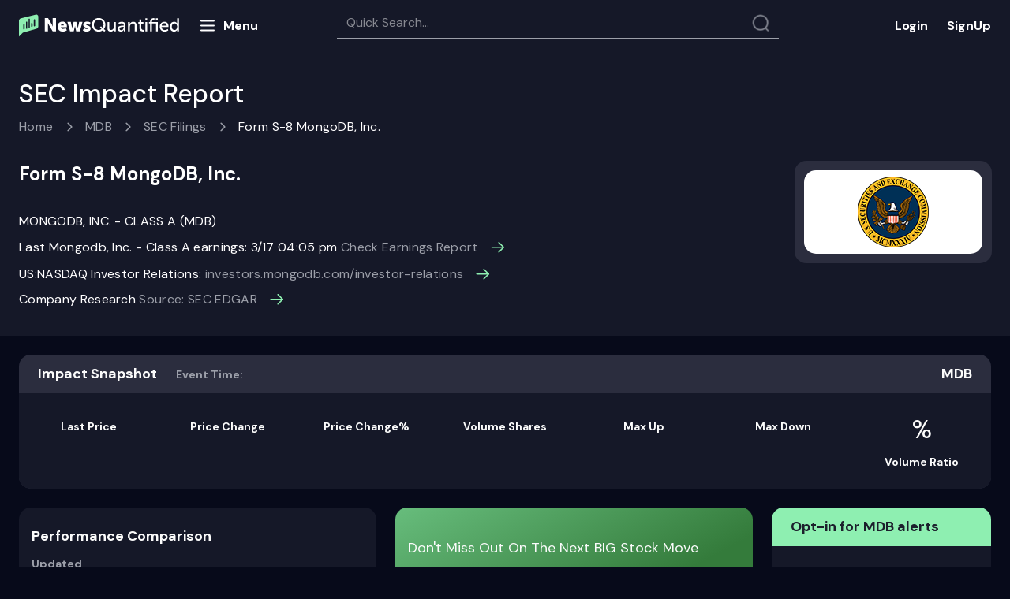

--- FILE ---
content_type: text/html; charset=utf-8
request_url: https://www.newsquantified.com/mdb/sec-filings-report/mongodb-inc-form-s8-07bxnu
body_size: 35354
content:
<!DOCTYPE html>
<html lang="en">
<head>
    <meta charset="utf-8">
    <meta http-equiv="X-UA-Compatible" content="IE=edge">
    <meta name="viewport" content="width=device-width,minimum-scale=1" />
    <meta http-equiv="Content-Security-Policy" content=" img-src * 'self' data: https:; default-src *; style-src 'self' 'unsafe-inline' https://onesignal.com https://cdn.getmoreproof.com https://ajax.cloudflare.com https://cdnjs.cloudflare.com https://maxcdn.bootstrapcdn.com https://fonts.googleapis.com; script-src 'self' 'unsafe-inline' 'unsafe-eval' https://cdn.proof-x.com https://script.crazyegg.com https://deadlinefunnel.com https://a.deadlinefunnel.com https://cdn.useproof.com http://ajax.googleapis.com https://t.hs-growth-metrics.com http://dnn506yrbagrg.cloudfront.net https://a.optmnstr.com https://js.hsadspixel.net https://forms.hsforms.com https://onesignal.com https://cdn.onesignal.com https://www.gstatic.com https://www.google.com https://collector.leaddyno.com https://ajax.googleapis.com https://static.leaddyno.com https://js.stripe.com https://js.hsleadflows.net https://dnn506yrbagrg.cloudfront.net https://js.usemessages.com https://cdn.getmoreproof.com https://js.hscollectedforms.net https://js.hs-scripts.com https://api.usemessages.com https://js.hs-analytics.net https://ajax.cloudflare.com https://apis.google.com https://cdnjs.cloudflare.com https://www.googletagmanager.com https://www.google-analytics.com https://connect.facebook.net http://www.google-analytics.com http://static.ads-twitter.com https://analytics.twitter.com http://js.hsforms.net http://js.hs-scripts.com http://js.hs-analytics.net https://forms.hubspot.com" />
    
    
    <link rel="manifest" href="/manifest.json" />
    <link rel="preconnect" href="https://fonts.googleapis.com">
    <link rel="preconnect" href="https://fonts.gstatic.com" crossorigin>
    <link href="https://fonts.googleapis.com/css2?family=DM+Sans:ital,wght@0,400;0,500;0,700;1,400;1,500;1,700&display=swap" rel="stylesheet">
   <!-- <link rel="apple-touch-icon" sizes="180x180" href="/images/nq/apple-touch-icon.png">-->
    <link rel="shortcut icon" type="image/png" href="/images/fav-n.png">
   <!-- <link rel="manifest" href="/site.webmanifest">
    <link rel="mask-icon" href="/images/nq/safari-pinned-tab.svg" color="#5bbad5">
    <meta name="msapplication-TileColor" content="#0b1527">
    <meta name="theme-color" content="#ffffff">-->

    <!-- Begin ProofX -->
    <style type="text/css">
        .proofx-hidden {
            visibility: hidden
        }
    </style>
    <script>document.querySelector("html").classList.add("proofx-hidden")</script>
    <script type="text/javascript">
        !function (s, c) {
            var proofx = s.proofx = s.proofx || []; if (!proofx.initialized) if (proofx.invoked) s.console && console.error && console.error("ProofX snippet included twice."); else {
                proofx.invoked = !0; proofx.methods = ["identify", "reset", "track", "page", "watchInputs", "unwatchInputs", "init"]; proofx.factory = function (t) { return function () { var e = Array.prototype.slice.call(arguments); e.unshift(t); proofx.push(e); return proofx } }; for (var e = 0; e < proofx.methods.length; e++) { var t = proofx.methods[e]; proofx[t] = proofx.factory(t) } proofx.load = function (e, t) { var r = t && t.timeout ? t.timeout : 2e3; s.setTimeout(function () { for (var e = c.getElementsByClassName("proofx-hidden"); 0 < e.length;)e[0].className = e[0].className.replace(/\bproofx-hidden\b/g, "") }, r); var o = "https://cdn.proof-x.com/proofx.js?ver=" + Date.now(), n = document.createElement("link"); n.href = o; n.rel = "preload"; n.as = "script"; document.head.appendChild(n); var a = c.getElementsByTagName("script")[0]; a.parentNode.insertBefore(n, a); var i = c.createElement("script"); i.type = "text/javascript"; i.async = !0; i.src = o; a.parentNode.insertBefore(i, a); proofx.init(e, t) };
                proofx.load("-LmqxlL2zD3FdxVfALRl", { timeout: 2000 })
                proofx.page()
            }
        }(window, document);
    </script>

    <!-- End ProofX -->
    
                <link rel="canonical" href="https://www.newsquantified.com/mdb/sec-filings-report/mongodb-inc-form-4-for-apr-02-07bymy" />
<link href="/content/pages/sir/css?v=rIF38qL7FLQrx-vyVjayCS0rqFlieA3HsO6bvluOVEY1" rel="stylesheet"/>
            <title>MDB SEC Filings Report for 04/06/2020 | News Quantified</title>
            <meta name="keywords" content="MDB Form  S-8        MongoDB, Inc.                        , stock impact report, market impact, MDB" />
            <meta name="description" content="Discover the SEC EDGAR filings impact for MDB. Form S-8 Mongodb Inc" />
            <meta property="og:title" content="Check out the latest stock price for Mongodb, Inc. - Class A (MDB) at News Quantified" />
            <meta property="og:type" content="website" />
            <meta property="og:url" content="https://www.newsquantified.com/mdb/sec-filings-report/mongodb-inc-form-s8-07bxnu" />
            <meta property="og:description" content="04/06/2020 Form  S-8        MongoDB, Inc.                        " />
            <meta property="og:site_name" content="News Quantified" />
            <meta name="twitter:title" content="MDB SEC Filings Report for 04/06/2020 | News Quantified">
            <meta name="twitter:description" content="04/06/2020 Form  S-8        MongoDB, Inc.                        ">
            <meta http-equiv="cache-control" content="max-age=0" />
            <meta http-equiv="cache-control" content="no-cache" />
            <meta http-equiv="expires" content="0" />
            <meta http-equiv="expires" content="Tue, 01 Jan 1980 1:00:00 GMT" />
            <meta http-equiv="pragma" content="no-cache" />
            <link rel="amphtml" href="https://www.newsquantified.com/mdb/sec-filings-report/mongodb-inc-form-s8-07bxnu/amp">


    <!--[if lte IE 8]>
    <script charset="utf-8" type="text/javascript" src="//js.hsforms.net/forms/v2-legacy.js"></script>
    <![endif]-->
    

    <!-- Google Tag Manager -->
    <script>
        (function (w, d, s, l, i) {
            w[l] = w[l] || []; w[l].push({
                'gtm.start':
                    new Date().getTime(), event: 'gtm.js'
            }); var f = d.getElementsByTagName(s)[0],
                j = d.createElement(s), dl = l != 'dataLayer' ? '&l=' + l : ''; j.async = true; j.src =
                    'https://www.googletagmanager.com/gtm.js?id=' + i + dl; f.parentNode.insertBefore(j, f);
        })(window, document, 'script', 'dataLayer', 'GTM-MTC3TLF');
    </script>


    <script src="https://cdn.onesignal.com/sdks/OneSignalSDK.js" async=""></script>
    <script>
        var OneSignal = window.OneSignal || [];
        function getCookie(name) {
            var matches = document.cookie.match(new RegExp(
                "(?:^|; )" + name.replace(/([\.$?*|{}\(\)\[\]\\\/\+^])/g, '\\$1') + "=([^;]*)"
            ));
            return matches ? decodeURIComponent(matches[1]) : undefined;
        }
        var cookieValue = getCookie("APPUserBannerType");
        if (cookieValue === undefined || cookieValue === "Sales") {
            setTimeout(function () {

                //return true;
                console.log("Sales");
                OneSignal.push(function () {
                    OneSignal.init({
                        appId: "cdaccde4-cee2-416e-b508-32eb9d2475ce",
                    });
                });
                OneSignal.push(function () {
                    OneSignal.sendTag("user_type", "sales");

                    var HScookieValue = getCookie("hubspotutk");
                    if (HScookieValue === undefined || HScookieValue != "") {
                        //return true;
                        console.log(HScookieValue);
                        OneSignal.push(function () {
                            OneSignal.sendTag("hubspotutk", HScookieValue);
                        });
                    }
                });

            }, 15000);

        } else {
            setTimeout(function () {
                //return false;
                console.log("Subscriber");
                OneSignal.push(function () {
                    OneSignal.init({
                        appId: "cdaccde4-cee2-416e-b508-32eb9d2475ce",
                    });
                    OneSignal.sendTag("user_type", "Subscriber");
                });
                var HScookieValue = getCookie("hubspotutk");
                if (HScookieValue === undefined || HScookieValue != "") {
                    //return true;
                    console.log(HScookieValue);
                    OneSignal.push(function () {
                        OneSignal.sendTag("hubspotutk", HScookieValue);
                    });
                }
                var APPUserEmail = getCookie("APPUserEmail");
                if (APPUserEmail === undefined || APPUserEmail != "") {
                    OneSignal.push(function () {
                        OneSignal.sendTag("APPUserEmail", APPUserEmail);
                    });
                }
            }, 15000);
        }


    </script>
</head>
<body>
    <!-- Google Tag Manager (noscript) -->
    <noscript>
        <iframe src="https://www.googletagmanager.com/ns.html?id=GTM-MTC3TLF"
                height="0" width="0" style="display:none;visibility:hidden"></iframe>
    </noscript>
    <!-- End Google Tag Manager (noscript) -->
    <div class="confirmation-modal">
        <div class="modal-form-title">
            <span class="title-text">Thank you!</span>
            <svg class="modal-close" width="24" height="24" viewBox="0 0 24 24" fill="none" xmlns="http://www.w3.org/2000/svg">
                <g clip-path="url(#clip0_347:9125)">
                    <path d="M18.5 5.49999C18.7155 5.71548 18.8365 6.00775 18.8365 6.31249C18.8365 6.61724 18.7155 6.9095 18.5 7.12499L13.625 12L18.5 16.875C18.7155 17.0905 18.8365 17.3827 18.8365 17.6875C18.8365 17.9922 18.7155 18.2845 18.5 18.5C18.2845 18.7155 17.9922 18.8365 17.6875 18.8365C17.3827 18.8365 17.0905 18.7155 16.875 18.5L12 13.625L7.125 18.5C6.90952 18.7155 6.61725 18.8365 6.31251 18.8365C6.00776 18.8365 5.71549 18.7155 5.50001 18.5C5.28452 18.2845 5.16346 17.9922 5.16346 17.6875C5.16346 17.3827 5.28452 17.0905 5.50001 16.875L10.375 12L5.50001 7.12499C5.28452 6.9095 5.16346 6.61724 5.16346 6.31249C5.16346 6.00775 5.28452 5.71548 5.50001 5.49999C5.71549 5.28451 6.00776 5.16345 6.31251 5.16345C6.61725 5.16345 6.90952 5.28451 7.125 5.49999L12 10.375L16.875 5.49999C17.0905 5.28451 17.3827 5.16345 17.6875 5.16345C17.9922 5.16345 18.2845 5.28451 18.5 5.49999Z" fill="#FBFBFB" />
                </g>
                <defs>
                    <clipPath id="clip0_347:9125">
                        <rect width="24" height="24" fill="white" />
                    </clipPath>
                </defs>
            </svg>
        </div>
        <div class="confirmation-message">
            <p>Your email has been successfully added to our mailing list.</p>
        </div>
        <div class="button-wrapper">
            <button>Close</button>
        </div>
    </div>
    <div class="content-container">
        <div class="content-section">
            
            <div class="header-block padding-lf-rt">
                <nav class="navbar navbar-default header-navbar desktop-header">
                    <div class="container-fluid">
                        <div class="navbar-header header-k">
                            <a href="/" class="navber-logo-image" style="line-height: 0;">
                                <svg width="203" height="29" viewBox="0 0 203 29" fill="none" xmlns="http://www.w3.org/2000/svg">
                                    <path d="M36.8482 21.8225V13.9833C36.8482 13.277 36.7776 12.3118 36.6599 11.1112H36.707L36.9189 11.5821C37.2014 12.2177 37.7428 13.3241 38.1195 13.9833L42.8042 21.8225H46.9475V4.9905H42.8277V12.8533C42.8277 13.5595 42.8983 14.5247 43.0161 15.7253H42.969L42.7571 15.2545C42.4746 14.6189 41.9332 13.5124 41.5565 12.8533L36.8953 4.9905H32.7285V21.8225H36.8482ZM48.9014 15.7489C48.8884 16.5758 49.0398 17.397 49.347 18.1649C49.6541 18.9327 50.1108 19.6319 50.6905 20.2217C51.3266 20.8579 52.0888 21.3541 52.928 21.6785C53.7672 22.0028 54.6649 22.1481 55.5636 22.105C57.44 22.1194 59.2658 21.4969 60.7426 20.3394L59.236 17.4909C58.2682 18.2223 57.1044 18.6485 55.8931 18.7151C55.2393 18.76 54.5915 18.5648 54.0713 18.1661C53.5512 17.7673 53.1945 17.1924 53.0682 16.5493H60.7191C60.7759 16.1278 60.8073 15.7033 60.8133 15.278C60.8808 13.7305 60.3401 12.218 59.3066 11.0642C58.7864 10.506 58.1498 10.0691 57.4419 9.78428C56.7341 9.49951 55.9723 9.37387 55.2104 9.41626C54.3611 9.38068 53.5137 9.52362 52.723 9.83585C51.9323 10.1481 51.2158 10.6227 50.6199 11.2289C50.0478 11.8306 49.6012 12.5401 49.3062 13.3161C49.0111 14.0921 48.8735 14.9191 48.9014 15.7489ZM53.1623 14.2187C53.4213 13.0181 54.0805 12.406 55.1163 12.406C55.3482 12.4052 55.5777 12.4526 55.7903 12.5453C56.0029 12.638 56.1938 12.7739 56.351 12.9444C56.5082 13.1149 56.6283 13.3162 56.7034 13.5356C56.7786 13.755 56.8073 13.9876 56.7877 14.2187H53.1623ZM69.4058 21.8225L70.7712 16.2197C70.8817 15.7945 70.9604 15.3618 71.0066 14.9249H71.0537L71.2891 16.2197L72.6545 21.8225H77.198L80.5879 9.69876H76.3505L74.8439 16.8553C74.7573 17.2743 74.7022 17.6993 74.6791 18.1265H74.632L74.4437 16.8553L72.7722 9.69876H69.2881L67.6167 16.8553C67.5042 17.271 67.4332 17.6968 67.4048 18.1265H67.3577L67.2165 16.8553L65.7099 9.69876H61.4253L64.8153 21.8225H69.4058ZM80.9411 20.3159C82.3015 21.5193 84.0693 22.159 85.8847 22.105C87.1855 22.1727 88.4687 21.781 89.5101 20.9986C89.945 20.6587 90.2949 20.2223 90.5319 19.7238C90.7689 19.2252 90.8865 18.6784 90.8755 18.1265C90.8755 14.1951 85.202 14.5012 85.202 13.2299C85.202 12.8297 85.5787 12.6414 86.332 12.6414C87.4284 12.6556 88.4949 13.0002 89.3924 13.6302L90.7813 10.8052C89.5425 9.85342 88.011 9.36237 86.4497 9.41626C85.1648 9.36333 83.896 9.71761 82.8244 10.4285C82.3712 10.7435 82.0045 11.1672 81.7577 11.6608C81.5109 12.1544 81.392 12.702 81.4119 13.2535C81.4119 15.6076 83.4835 16.5257 85.0843 17.0672C86.1908 17.4438 87.0853 17.7734 87.0853 18.2442C87.0853 18.668 86.7087 18.8799 85.9789 18.8799C84.7673 18.8899 83.5943 18.4543 82.6831 17.6557L80.9411 20.3159ZM92.5234 13.4183C92.4966 14.554 92.6949 15.6837 93.1071 16.7424C93.5192 17.801 94.1369 18.7675 94.9246 19.5861C95.7092 20.4078 96.6569 21.0563 97.7069 21.4901C98.7569 21.9239 99.886 22.1334 101.022 22.105C102.939 22.1437 104.807 21.5014 106.295 20.2923L108.225 22.2463L109.591 20.7867L107.637 18.9034C108.917 17.3654 109.602 15.4189 109.567 13.4183C109.599 12.2975 109.401 11.1821 108.984 10.1413C108.566 9.1005 107.94 8.15659 107.143 7.36817C106.345 6.56115 105.391 5.9272 104.337 5.50595C103.284 5.08469 102.156 4.88518 101.022 4.91988C99.8959 4.89196 98.7763 5.09477 97.7317 5.51582C96.6872 5.93687 95.7399 6.56726 94.9481 7.36817C94.1509 8.15659 93.5242 9.1005 93.1071 10.1413C92.69 11.1821 92.4913 12.2975 92.5234 13.4183ZM94.9246 13.4183C94.9008 12.5835 95.0425 11.7522 95.3415 10.9724C95.6405 10.1926 96.0908 9.47973 96.6666 8.87481C97.2236 8.2809 97.899 7.81055 98.6492 7.49424C99.3995 7.17793 100.208 7.0227 101.022 7.03859C101.84 7.01576 102.654 7.16774 103.409 7.48437C104.164 7.80101 104.843 8.27503 105.4 8.87481C105.984 9.47525 106.441 10.1868 106.744 10.9673C107.048 11.7478 107.191 12.5813 107.166 13.4183C107.194 14.8194 106.765 16.1916 105.942 17.3261L104.035 15.3722L102.693 16.8318L104.647 18.7386C103.626 19.5712 102.338 20.0061 101.022 19.9628C100.204 19.9753 99.3926 19.8139 98.6418 19.4892C97.891 19.1645 97.2177 18.684 96.6666 18.0795C95.5086 16.8073 94.8848 15.1381 94.9246 13.4183ZM112.133 17.538C112.133 20.5748 113.499 22.105 116.206 22.105C117.203 22.1311 118.18 21.8247 118.984 21.234C119.69 20.7428 120.257 20.078 120.632 19.3036H120.679L120.585 20.1746V21.8225H122.797V9.91063H120.537V15.4899C120.57 16.641 120.195 17.7666 119.478 18.668C119.143 19.0933 118.713 19.4341 118.222 19.6631C117.732 19.892 117.194 20.0027 116.653 19.9863C114.935 19.9863 114.417 18.9034 114.417 17.0201V9.91063H112.133V17.538ZM125.105 18.5738C125.089 19.0633 125.188 19.5497 125.392 19.9949C125.596 20.44 125.901 20.8319 126.282 21.1398C127.072 21.7828 128.064 22.1248 129.083 22.105C129.894 22.0955 130.686 21.8646 131.375 21.4373C132.064 21.0099 132.622 20.4023 132.991 19.6803H133.038L132.967 20.6219V21.8225H135.11V14.2893C135.11 11.276 133.415 9.62813 130.401 9.62813C128.806 9.61597 127.248 10.1106 125.952 11.0406L126.87 12.712C127.832 11.9789 129.004 11.5745 130.213 11.5585C131.955 11.5585 132.826 12.4295 132.826 14.1716V14.407H132.214C130.703 14.3752 129.197 14.6062 127.765 15.0897C126.992 15.2836 126.309 15.7337 125.825 16.3666C125.342 16.9995 125.088 17.7777 125.105 18.5738ZM127.388 18.3855C127.388 16.8318 129.012 16.0549 132.238 16.0549H132.826V16.5022C132.828 17.4487 132.514 18.3688 131.931 19.1153C131.671 19.4838 131.325 19.7835 130.923 19.9886C130.521 20.1936 130.076 20.2979 129.624 20.2923C128.212 20.2923 127.388 19.4213 127.388 18.3855ZM140.548 21.8225V16.102C140.509 14.9591 140.914 13.8457 141.678 12.9945C142.028 12.5846 142.466 12.2579 142.959 12.0381C143.451 11.8182 143.987 11.7107 144.526 11.7233C146.292 11.7233 146.762 12.8062 146.762 14.7131V21.8225H149.046V14.1951C149.046 11.1583 147.681 9.62813 144.973 9.62813C143.928 9.59571 142.902 9.91027 142.054 10.5227C141.367 11.012 140.816 11.6682 140.453 12.4295H140.406L140.477 11.535V9.91063H138.264V21.8225H140.548ZM152.718 17.4674C152.718 19.8451 153.825 20.9986 155.025 21.5165C155.741 21.8146 156.511 21.959 157.285 21.9402C157.553 21.9314 157.821 21.9078 158.086 21.8696V19.8451C157.474 19.9644 156.841 19.8903 156.273 19.6332C155.841 19.4049 155.488 19.0509 155.261 18.6181C155.034 18.1852 154.944 17.6937 155.002 17.2084V11.8881H157.874V10.0283H155.002V6.63839H152.766V10.0283H151.165V11.8881H152.718V17.4674ZM162.512 7.50942V5.20237H160.157V7.50942H162.512ZM162.488 21.8225V9.91063H160.205V21.8225H162.488ZM168.585 21.8225V11.7468H173.67V21.8225H175.93V9.91063H168.585V9.53397C168.585 7.90962 169.409 7.08568 171.081 7.08568C171.278 7.08347 171.475 7.09923 171.669 7.13276V5.15529C171.381 5.11025 171.09 5.08664 170.798 5.08467C169.568 5.03726 168.365 5.45784 167.432 6.26173C167.038 6.70142 166.735 7.21502 166.541 7.77271C166.347 8.3304 166.266 8.92107 166.302 9.51043V9.91063H164.819V11.7468H166.302V21.8225H168.585ZM175.954 7.50942V5.20237H173.623V7.50942H175.954ZM178.426 15.8666C178.403 16.6927 178.547 17.5149 178.851 18.2836C179.154 19.0524 179.61 19.7517 180.191 20.3394C180.794 20.9269 181.509 21.3863 182.294 21.6897C183.079 21.9932 183.917 22.1344 184.758 22.105C186.448 22.102 188.082 21.5016 189.372 20.41L188.407 18.7386C187.454 19.6261 186.202 20.122 184.899 20.1275C183.854 20.1488 182.838 19.7795 182.051 19.0917C181.657 18.7143 181.343 18.2612 181.129 17.7596C180.915 17.2579 180.804 16.7181 180.803 16.1726H189.466C189.522 15.8537 189.554 15.5311 189.561 15.2074C189.616 13.7576 189.129 12.3393 188.195 11.2289C187.724 10.6944 187.139 10.2729 186.483 9.99575C185.827 9.71861 185.116 9.59295 184.405 9.62813C183.611 9.6029 182.82 9.74259 182.083 10.0384C181.345 10.3342 180.677 10.7796 180.12 11.3466C179.549 11.9479 179.105 12.6579 178.814 13.4344C178.523 14.2109 178.391 15.038 178.426 15.8666ZM180.874 14.5247C180.954 13.66 181.357 12.8572 182.003 12.2768C182.648 11.6963 183.49 11.381 184.358 11.3937C185.982 11.3937 187.183 12.5473 187.253 14.5247H180.874ZM191.35 15.8666C191.271 17.4967 191.78 19.1009 192.786 20.3865C193.247 20.9468 193.83 21.3933 194.492 21.6914C195.153 21.9894 195.874 22.131 196.599 22.105C197.405 22.1234 198.199 21.9201 198.897 21.5174C199.594 21.1147 200.168 20.528 200.554 19.8215H200.601L200.531 20.6219V21.8225H202.697V5.20237H200.437V10.7817C200.438 11.0491 200.454 11.3163 200.484 11.5821H200.437C200.041 10.9653 199.493 10.4613 198.846 10.1189C198.198 9.77654 197.473 9.60747 196.741 9.62813C196.006 9.60664 195.276 9.74983 194.604 10.0472C193.932 10.3446 193.335 10.7886 192.856 11.3466C191.801 12.6089 191.263 14.2237 191.35 15.8666ZM193.68 15.8666C193.68 13.2535 195.14 11.6291 197.094 11.6291C197.581 11.6093 198.066 11.7134 198.502 11.9315C198.939 12.1497 199.312 12.4749 199.589 12.8768C200.195 13.7452 200.509 14.7843 200.484 15.843C200.484 18.668 199.001 20.1275 197.047 20.1275C195.046 20.1275 193.68 18.4326 193.68 15.8666Z" fill="white" />
                                    <path d="M24.4555 15.6659C24.4555 17.4244 23.0861 18.2389 21.8746 18.5638L5.16025 23.3349L0 28.499V8.53994C0.000251704 7.78419 0.255036 7.05055 0.723269 6.45732C1.1915 5.86409 1.84589 5.44586 2.58091 5.27006L21.8746 0.499023C22.2136 0.499023 22.5492 0.565807 22.8624 0.695559C23.1756 0.82531 23.4601 1.01549 23.6998 1.25523C23.9395 1.49497 24.1296 1.77958 24.2592 2.09281C24.3889 2.40603 24.4556 2.74172 24.4555 3.08072V15.6659Z" fill="#8EEFB1" />
                                    <path d="M7.23582 13.3191C7.23582 12.8619 6.86517 12.4912 6.40795 12.4912C5.95073 12.4912 5.58008 12.8619 5.58008 13.3191V18.5398C5.58008 18.997 5.95073 19.3676 6.40795 19.3676C6.86517 19.3676 7.23582 18.997 7.23582 18.5398V13.3191Z" fill="#151828" />
                                    <path d="M10.5483 10.2634C10.5483 9.8062 10.1777 9.43555 9.72045 9.43555C9.26323 9.43555 8.89258 9.8062 8.89258 10.2634V17.7762C8.89258 18.2334 9.26323 18.6041 9.72045 18.6041C10.1777 18.6041 10.5483 18.2334 10.5483 17.7762V10.2634Z" fill="#151828" />
                                    <path d="M20.4819 7.20775C20.4819 6.75053 20.1113 6.37988 19.654 6.37988C19.1968 6.37988 18.8262 6.75053 18.8262 7.20775V14.7206C18.8262 15.1778 19.1968 15.5484 19.654 15.5484C20.1113 15.5484 20.4819 15.1778 20.4819 14.7206V7.20775Z" fill="#151828" />
                                    <path d="M17.1694 11.7917C17.1694 11.3345 16.7988 10.9639 16.3415 10.9639C15.8843 10.9639 15.5137 11.3345 15.5137 11.7917V15.4846C15.5137 15.9418 15.8843 16.3124 16.3415 16.3124C16.7988 16.3124 17.1694 15.9418 17.1694 15.4846V11.7917Z" fill="#151828" />
                                    <path d="M13.8569 6.4431C13.8569 5.98588 13.4863 5.61523 13.029 5.61523C12.5718 5.61523 12.2012 5.98588 12.2012 6.4431V17.0124C12.2012 17.4696 12.5718 17.8402 13.029 17.8402C13.4863 17.8402 13.8569 17.4696 13.8569 17.0124V6.4431Z" fill="#151828" />
                                </svg>


                            </a>

                            <div class="menu-butt">
                                <svg width="24" height="25" viewBox="0 0 24 25" fill="none" xmlns="http://www.w3.org/2000/svg">
                                    <path d="M3.97485 18.4756H19.9749M3.97485 6.47559H19.9749H3.97485ZM3.97485 12.4756H19.9749H3.97485Z" stroke="#FFFEFF" stroke-width="2" stroke-linecap="round" stroke-linejoin="round" />
                                </svg>
                                <span>Menu</span>
                            </div>

                            <div class="close-w">
                                <svg width="24" height="25" viewBox="0 0 24 25" fill="none" xmlns="http://www.w3.org/2000/svg">
                                    <path d="M17.6569 6.84338C17.8444 7.03091 17.9497 7.28527 17.9497 7.55049C17.9497 7.8157 17.8444 8.07005 17.6569 8.25759L13.4142 12.5002L17.6569 16.7429C17.8444 16.9304 17.9497 17.1848 17.9497 17.45C17.9497 17.7152 17.8444 17.9695 17.6569 18.1571C17.4693 18.3446 17.215 18.45 16.9497 18.45C16.6845 18.45 16.4302 18.3446 16.2426 18.1571L12 13.9144L7.75736 18.1571C7.56982 18.3446 7.31547 18.45 7.05025 18.45C6.78504 18.45 6.53068 18.3446 6.34315 18.1571C6.15561 17.9695 6.05025 17.7152 6.05025 17.45C6.05025 17.1848 6.15561 16.9304 6.34315 16.7429L10.5858 12.5002L6.34315 8.25759C6.15561 8.07005 6.05025 7.8157 6.05025 7.55049C6.05025 7.28527 6.15561 7.03091 6.34315 6.84338C6.53068 6.65584 6.78504 6.55048 7.05025 6.55048C7.31547 6.55048 7.56982 6.65584 7.75736 6.84338L12 11.086L16.2426 6.84338C16.4302 6.65584 16.6845 6.55048 16.9497 6.55048C17.215 6.55048 17.4693 6.65584 17.6569 6.84338Z" fill="white" />
                                </svg>
                            </div>

                            <nav class="four four-menu">
                                <ul class="topmenu txt-for-app" >
                                    <li class="home"><a href="/">Home</a></li>
                                    <li><a href="https://www.newsquantified.com/blog">Blog</a></li>
                                    <li>
                                        <a href="#">Resources</a>
                                        <div class="submenu submenu-res">
                                            <ul>
                                                <li class="nav-item"><a href="/why-newsquantified-works">Why News Quantified works</a></li>
                                                <li class="nav-item"><a href="/investors-earnings-guide">The ultimate earnings guide</a></li>
                                                <li><a href="/stock-market-101">Stock market 101</a></li>
                                            </ul>
                                        </div>
                                    </li>
                                    <li class="about"><a href="/About">About us</a></li>
                                    <li class="contact"><a href="/Contact">Contact</a></li>
                                    <li>
                                        <a href="#" class="services">Services</a>
                                        <div class="submenu">
                                            <ul>
                                                <li class="nav-item"><a href="/institutional-services">Institutions</a></li>
                                            </ul>
                                        </div>
                                    </li>
                                </ul>
                            </nav>

                            <div class="nav navbar-nav" id="header-tabs">
                                <div class="search-block-container">
                                    <span class="search-block">
                                        <input id="searchtext" type="search" placeholder="Quick Search..." />
                                        <i class="search-icon"></i>
                                    </span>
                                    <div id="pnlSearchResult" class="pnlSearchResult">

                                    </div>
                                </div>
                            </div>
                        </div>
                        <ul class="nav navbar-nav lg-buttons">
                            <li class="sign-block"><noindex><a href="https://app.newsquantified.com" rel="nofollow" class="log-in">Login</a></noindex></li>
                            <li class="sign-block"><a href="https://www.newsquantified.com/webinar" class="login sign-up">SignUp</a></li>
                        </ul>
                    </div>
                </nav>
            </div>
            <nav class="navbar navbar-default header-navbar mobile-header">
                <div class="container-fluid">
                    <div class="navbar-header">
                        <button type="button" class="navbar-toggle menu-butt mobile-menu-butt">
                            <svg width="24" height="25" viewBox="0 0 24 25" fill="none" xmlns="http://www.w3.org/2000/svg">
                                <path d="M3.97485 18.4756H19.9749M3.97485 6.47559H19.9749H3.97485ZM3.97485 12.4756H19.9749H3.97485Z" stroke="#FFFEFF" stroke-width="2" stroke-linecap="round" stroke-linejoin="round" />
                            </svg>
                        </button>

                        <div class="close-w mobile-close-w">
                            <svg width="24" height="25" viewBox="0 0 24 25" fill="none" xmlns="http://www.w3.org/2000/svg">
                                <path d="M17.6569 6.84338C17.8444 7.03091 17.9497 7.28527 17.9497 7.55049C17.9497 7.8157 17.8444 8.07005 17.6569 8.25759L13.4142 12.5002L17.6569 16.7429C17.8444 16.9304 17.9497 17.1848 17.9497 17.45C17.9497 17.7152 17.8444 17.9695 17.6569 18.1571C17.4693 18.3446 17.215 18.45 16.9497 18.45C16.6845 18.45 16.4302 18.3446 16.2426 18.1571L12 13.9144L7.75736 18.1571C7.56982 18.3446 7.31547 18.45 7.05025 18.45C6.78504 18.45 6.53068 18.3446 6.34315 18.1571C6.15561 17.9695 6.05025 17.7152 6.05025 17.45C6.05025 17.1848 6.15561 16.9304 6.34315 16.7429L10.5858 12.5002L6.34315 8.25759C6.15561 8.07005 6.05025 7.8157 6.05025 7.55049C6.05025 7.28527 6.15561 7.03091 6.34315 6.84338C6.53068 6.65584 6.78504 6.55048 7.05025 6.55048C7.31547 6.55048 7.56982 6.65584 7.75736 6.84338L12 11.086L16.2426 6.84338C16.4302 6.65584 16.6845 6.55048 16.9497 6.55048C17.215 6.55048 17.4693 6.65584 17.6569 6.84338Z" fill="white" />
                            </svg>
                        </div>
                        <div class="inline-block">
                            <a href="/" class="navber-logo-image">
                                <svg width="181" height="25" viewBox="0 0 181 25" fill="none" xmlns="http://www.w3.org/2000/svg">
                                    <g clip-path="url(#clip0_921_3803)">
                                        <path d="M33.2229 18.9353V11.9738C33.2229 11.3467 33.1602 10.4896 33.0556 9.42339H33.0974L33.2856 9.8415C33.5365 10.4059 34.0173 11.3885 34.3518 11.9738L38.5119 18.9353H42.1912V3.98802H38.5328V10.9704C38.5328 11.5975 38.5955 12.4547 38.7001 13.5208H38.6582L38.4701 13.1027C38.2192 12.5383 37.7384 11.5557 37.4039 10.9704L33.2647 3.98802H29.5645V18.9353H33.2229ZM43.9264 13.5417C43.9148 14.276 44.0493 15.0053 44.3221 15.6872C44.5948 16.3691 45.0004 16.99 45.5152 17.5137C46.0801 18.0787 46.7569 18.5193 47.5021 18.8074C48.2473 19.0954 49.0445 19.2244 49.8426 19.1862C51.5089 19.1989 53.1302 18.6462 54.4417 17.6183L53.1038 15.0887C52.2444 15.7382 51.2108 16.1167 50.1352 16.1758C49.5546 16.2157 48.9793 16.0424 48.5174 15.6883C48.0556 15.3341 47.7388 14.8236 47.6266 14.2525H54.4208C54.4713 13.8782 54.4992 13.5013 54.5044 13.1236C54.5645 11.7494 54.0842 10.4062 53.1665 9.38158C52.7045 8.88592 52.1392 8.49791 51.5106 8.24502C50.882 7.99214 50.2055 7.88056 49.529 7.91821C48.7747 7.88661 48.0222 8.01355 47.32 8.29081C46.6179 8.56808 45.9817 8.98952 45.4525 9.52792C44.9444 10.0622 44.5479 10.6923 44.2859 11.3814C44.0238 12.0705 43.9016 12.8049 43.9264 13.5417ZM47.7102 12.1829C47.9402 11.1167 48.5255 10.5732 49.4454 10.5732C49.6513 10.5724 49.8551 10.6146 50.0439 10.6969C50.2327 10.7792 50.4023 10.8999 50.5419 11.0513C50.6815 11.2027 50.788 11.3815 50.8548 11.5763C50.9216 11.7711 50.947 11.9777 50.9296 12.1829H47.7102ZM62.1349 18.9353L63.3474 13.9598C63.4455 13.5823 63.5154 13.198 63.5564 12.81H63.5982L63.8073 13.9598L65.0198 18.9353H69.0545L72.0649 8.16908H68.3019L66.964 14.5243C66.8871 14.8964 66.8382 15.2737 66.8176 15.6532H66.7758L66.6086 14.5243L65.1243 8.16908H62.0303L60.5461 14.5243C60.4462 14.8934 60.3832 15.2716 60.3579 15.6532H60.3161L60.1907 14.5243L58.8527 8.16908H55.048L58.0583 18.9353H62.1349ZM72.3785 17.5974C73.5865 18.666 75.1564 19.2341 76.7686 19.1862C77.9237 19.2462 79.0632 18.8984 79.988 18.2036C80.3742 17.9018 80.6849 17.5142 80.8953 17.0715C81.1058 16.6288 81.2103 16.1432 81.2005 15.6532C81.2005 12.162 76.1623 12.4338 76.1623 11.3049C76.1623 10.9495 76.4968 10.7822 77.1658 10.7822C78.1394 10.7949 79.0865 11.1009 79.8834 11.6603L81.1169 9.15162C80.0167 8.30642 78.6568 7.87035 77.2703 7.91821C76.1292 7.8712 75.0025 8.18581 74.0509 8.81714C73.6485 9.09684 73.3228 9.47311 73.1036 9.91142C72.8845 10.3497 72.7789 10.836 72.7966 11.3258C72.7966 13.4163 74.6362 14.2316 76.0578 14.7124C77.0403 15.0469 77.8347 15.3396 77.8347 15.7577C77.8347 16.134 77.5002 16.3221 76.8522 16.3221C75.7763 16.3311 74.7346 15.9442 73.9254 15.2351L72.3785 17.5974ZM82.6638 11.4721C82.64 12.4806 82.8162 13.4839 83.1822 14.424C83.5482 15.3641 84.0967 16.2223 84.7962 16.9493C85.4929 17.679 86.3345 18.2549 87.2669 18.6401C88.1994 19.0253 89.2021 19.2113 90.2106 19.1862C91.9129 19.2205 93.5721 18.6502 94.8934 17.5764L96.6077 19.3116L97.8202 18.0155L96.085 16.343C97.2216 14.9772 97.8299 13.2487 97.7993 11.4721C97.8277 10.4768 97.6513 9.48629 97.2809 8.56205C96.9105 7.63781 96.354 6.79959 95.646 6.09945C94.9382 5.3828 94.0902 4.81984 93.155 4.44575C92.2198 4.07166 91.2174 3.89449 90.2106 3.9253C89.2109 3.90051 88.2166 4.08061 87.289 4.45452C86.3614 4.82842 85.5202 5.38822 84.8171 6.09945C84.1091 6.79959 83.5526 7.63781 83.1822 8.56205C82.8118 9.48629 82.6354 10.4768 82.6638 11.4721ZM84.7962 11.4721C84.7751 10.7308 84.9009 9.9926 85.1664 9.30013C85.4319 8.60765 85.8319 7.97458 86.3432 7.43739C86.8377 6.90998 87.4375 6.4923 88.1038 6.21141C88.77 5.93051 89.4878 5.79266 90.2106 5.80678C90.9375 5.7865 91.6602 5.92146 92.3307 6.20264C93.0013 6.48383 93.6041 6.90477 94.099 7.43739C94.6173 7.97059 95.0232 8.6025 95.2925 9.2956C95.5619 9.9887 95.6892 10.7289 95.6669 11.4721C95.6921 12.7164 95.3105 13.9349 94.5799 14.9424L92.8865 13.2072L91.6949 14.5034L93.4301 16.1967C92.5235 16.9361 91.3799 17.3223 90.2106 17.2838C89.4843 17.2949 88.7639 17.1516 88.0972 16.8633C87.4304 16.5749 86.8325 16.1482 86.3432 15.6114C85.3148 14.4816 84.7608 12.9994 84.7962 11.4721ZM100.078 15.1305C100.078 17.8273 101.29 19.1862 103.695 19.1862C104.58 19.2093 105.448 18.9372 106.161 18.4127C106.788 17.9765 107.292 17.3861 107.625 16.6984H107.667L107.583 17.4719V18.9353H109.548V8.35722H107.541V13.3118C107.57 14.334 107.237 15.3335 106.6 16.134C106.303 16.5117 105.921 16.8143 105.485 17.0177C105.05 17.221 104.572 17.3193 104.092 17.3047C102.566 17.3047 102.106 16.343 102.106 14.6706V8.35722H100.078V15.1305ZM111.597 16.0504C111.583 16.4851 111.671 16.917 111.852 17.3123C112.033 17.7076 112.304 18.0556 112.642 18.329C113.344 18.9 114.225 19.2037 115.13 19.1862C115.85 19.1777 116.553 18.9727 117.165 18.5932C117.777 18.2137 118.273 17.6741 118.6 17.0329H118.642L118.579 17.8691V18.9353H120.481V12.2456C120.481 9.56973 118.976 8.10636 116.3 8.10636C114.884 8.09556 113.5 8.53476 112.349 9.36068L113.165 10.8449C114.019 10.1939 115.059 9.83481 116.133 9.82059C117.68 9.82059 118.454 10.5941 118.454 12.1411V12.3501H117.91C116.568 12.3219 115.231 12.527 113.959 12.9564C113.273 13.1285 112.666 13.5283 112.237 14.0903C111.808 14.6524 111.582 15.3434 111.597 16.0504ZM113.625 15.8831C113.625 14.5034 115.067 13.8135 117.931 13.8135H118.454V14.2107C118.456 15.0513 118.176 15.8683 117.659 16.5312C117.428 16.8585 117.121 17.1246 116.764 17.3067C116.407 17.4888 116.011 17.5814 115.611 17.5764C114.356 17.5764 113.625 16.803 113.625 15.8831ZM125.311 18.9353V13.8553C125.276 12.8404 125.636 11.8516 126.314 11.0958C126.626 10.7318 127.014 10.4417 127.452 10.2464C127.889 10.0512 128.365 9.95571 128.844 9.96693C130.411 9.96693 130.83 10.9286 130.83 12.6219V18.9353H132.857V12.162C132.857 9.4652 131.645 8.10636 129.241 8.10636C128.313 8.07756 127.401 8.3569 126.649 8.90076C126.038 9.33523 125.549 9.91802 125.227 10.5941H125.185L125.248 9.79969V8.35722H123.283V18.9353H125.311ZM136.119 15.0678C136.119 17.1792 137.101 18.2036 138.167 18.6635C138.803 18.9283 139.486 19.0565 140.174 19.0398C140.412 19.032 140.649 19.011 140.885 18.9771V17.1792C140.342 17.2852 139.779 17.2195 139.275 16.9911C138.892 16.7884 138.578 16.4741 138.377 16.0897C138.175 15.7053 138.095 15.2688 138.146 14.8379V10.1133H140.697V8.46175H138.146V5.45139H136.16V8.46175H134.739V10.1133H136.119V15.0678ZM144.815 6.22488V4.17617H142.725V6.22488H144.815ZM144.794 18.9353V8.35722H142.767V18.9353H144.794ZM150.209 18.9353V9.98783H154.724V18.9353H156.731V8.35722H150.209V8.02274C150.209 6.58027 150.94 5.84859 152.425 5.84859C152.6 5.84663 152.775 5.86063 152.947 5.8904V4.13436C152.691 4.09436 152.433 4.0734 152.174 4.07164C151.081 4.02954 150.013 4.40303 149.184 5.1169C148.834 5.50736 148.566 5.96345 148.393 6.45869C148.221 6.95394 148.149 7.47847 148.181 8.00183V8.35722H146.864V9.98783H148.181V18.9353H150.209ZM156.752 6.22488V4.17617H154.683V6.22488H156.752ZM158.947 13.6463C158.927 14.3799 159.055 15.11 159.325 15.7927C159.594 16.4753 159.999 17.0963 160.515 17.6183C161.05 18.14 161.685 18.5479 162.382 18.8174C163.079 19.0868 163.824 19.2123 164.571 19.1862C166.071 19.1835 167.523 18.6503 168.668 17.681L167.811 16.1967C166.965 16.9848 165.853 17.4252 164.696 17.4301C163.768 17.449 162.866 17.121 162.167 16.5103C161.817 16.1751 161.538 15.7728 161.348 15.3273C161.158 14.8818 161.059 14.4025 161.059 13.918H168.752C168.801 13.6349 168.829 13.3483 168.835 13.0609C168.884 11.7735 168.452 10.5139 167.623 9.52792C167.205 9.05324 166.685 8.67893 166.102 8.43281C165.52 8.1867 164.889 8.07511 164.257 8.10636C163.552 8.08395 162.85 8.20799 162.195 8.47066C161.54 8.73333 160.947 9.12891 160.452 9.63244C159.945 10.1664 159.551 10.7969 159.292 11.4864C159.033 12.176 158.916 12.9105 158.947 13.6463ZM161.121 12.4547C161.192 11.6868 161.55 10.9739 162.124 10.4584C162.697 9.94296 163.444 9.66292 164.215 9.67425C165.658 9.67425 166.724 10.6986 166.787 12.4547H161.121ZM170.424 13.6463C170.354 15.0938 170.807 16.5184 171.699 17.6601C172.109 18.1576 172.627 18.5542 173.214 18.8188C173.802 19.0835 174.442 19.2092 175.086 19.1862C175.801 19.2024 176.507 19.0219 177.126 18.6643C177.746 18.3067 178.255 17.7857 178.598 17.1583H178.64L178.577 17.8691V18.9353H180.501V4.17617H178.494V9.13072C178.495 9.36821 178.509 9.60545 178.535 9.8415H178.494C178.143 9.29381 177.656 8.84621 177.081 8.54218C176.506 8.23815 175.862 8.08801 175.211 8.10636C174.559 8.08727 173.911 8.21443 173.314 8.47849C172.717 8.74256 172.187 9.13684 171.762 9.63244C170.825 10.7534 170.347 12.1874 170.424 13.6463ZM172.494 13.6463C172.494 11.3258 173.79 9.88331 175.525 9.88331C175.958 9.8657 176.388 9.95809 176.776 10.1518C177.163 10.3456 177.495 10.6344 177.741 10.9913C178.279 11.7624 178.558 12.6852 178.535 13.6254C178.535 16.134 177.218 17.4301 175.483 17.4301C173.706 17.4301 172.494 15.9249 172.494 13.6463Z" fill="white" />
                                        <path d="M22.2171 13.4676C22.2171 15.0292 21.0011 15.7525 19.9252 16.041L5.08244 20.2778L0.5 24.8638V7.13957C0.500224 6.46844 0.726479 5.81695 1.14228 5.29015C1.55808 4.76335 2.1392 4.39194 2.79191 4.23583L19.9252 -0.000976562C20.2262 -0.000976576 20.5243 0.0583286 20.8024 0.173552C21.0805 0.288775 21.3332 0.457658 21.5461 0.670556C21.7589 0.883454 21.9277 1.13619 22.0428 1.41434C22.158 1.69249 22.2172 1.9906 22.2171 2.29164V13.4676Z" fill="#8EEFB1" />
                                        <path d="M6.92542 11.3846C6.92542 10.9786 6.59627 10.6494 6.19025 10.6494C5.78422 10.6494 5.45508 10.9786 5.45508 11.3846V16.0207C5.45508 16.4267 5.78422 16.7558 6.19025 16.7558C6.59627 16.7558 6.92542 16.4267 6.92542 16.0207V11.3846Z" fill="#151828" />
                                        <path d="M9.86682 8.67072C9.86682 8.26469 9.53767 7.93555 9.13165 7.93555C8.72563 7.93555 8.39648 8.26469 8.39648 8.67072V15.3423C8.39648 15.7483 8.72563 16.0775 9.13165 16.0775C9.53767 16.0775 9.86682 15.7483 9.86682 15.3423V8.67072Z" fill="#151828" />
                                        <path d="M18.6871 5.95685C18.6871 5.55083 18.358 5.22168 17.952 5.22168C17.5459 5.22168 17.2168 5.55083 17.2168 5.95685V12.6284C17.2168 13.0344 17.5459 13.3636 17.952 13.3636C18.358 13.3636 18.6871 13.0344 18.6871 12.6284V5.95685Z" fill="#151828" />
                                        <path d="M15.7477 10.0281C15.7477 9.62212 15.4185 9.29297 15.0125 9.29297C14.6065 9.29297 14.2773 9.62212 14.2773 10.0281V13.3075C14.2773 13.7135 14.6065 14.0426 15.0125 14.0426C15.4185 14.0426 15.7477 13.7135 15.7477 13.3075V10.0281Z" fill="#151828" />
                                        <path d="M12.8063 5.27814C12.8063 4.87212 12.4771 4.54297 12.0711 4.54297C11.6651 4.54297 11.3359 4.87212 11.3359 5.27814V14.6639C11.3359 15.0699 11.6651 15.3991 12.0711 15.3991C12.4771 15.3991 12.8063 15.0699 12.8063 14.6639V5.27814Z" fill="#151828" />
                                    </g>
                                    <defs>
                                        <clipPath id="clip0_921_3803">
                                            <rect width="180" height="24.8647" fill="white" transform="translate(0.5)" />
                                        </clipPath>
                                    </defs>
                                </svg>

                            </a>
                        </div>
                        <svg class="search-icon" width="24" height="25" viewBox="0 0 24 25" fill="none" xmlns="http://www.w3.org/2000/svg">
                            <circle cx="11.7664" cy="12.2664" r="8.98856" stroke="#FFFEFF" stroke-width="1.5" stroke-linecap="round" stroke-linejoin="round" />
                            <path d="M18.0181 18.9849L21.5421 22.4997" stroke="#FFFEFF" stroke-width="1.5" stroke-linecap="round" stroke-linejoin="round" />
                        </svg>
                    </div>
                    <div class="collapse navbar-collapse" >
                        <ul class="nav navbar-nav txt-for-app">
                            <li class="active"><a href="/">Home</a></li>
                            <li><a href="https://www.newsquantified.com/blog">Blog</a></li>
                            
                            <li><a href="#" class="mobile-top-services-res">Resources</a></li>
                            <ul class="mobile-submenu mobile-submenu-res">
                                <li class="nav-item"><a href="/why-newsquantified-works">Why News Quantified Works</a></li>
                                <li class="nav-item"><a href="/investors-earnings-guide">The Ultimate Earnings Guide</a></li>
                                <li><a href="/stock-market-101">STOCK MARKET 101</a></li>
                            </ul>
                            <li><a href="/About">About</a></li>
                            <li><a href="/Contact">Contact</a></li>
                            <li><a href="#" class="mobile-top-services">Services</a></li>
                            <ul class="mobile-submenu mobile-submenu-ser">
                                <li class="nav-item"><a href="/institutional-services">Institutions</a></li>
                                
                            </ul>
                          <!--  <li><a class="login" href="https://app.newsquantified.com" rel="nofollow">Log in</a></li>

                            <li><a class="login" href="https://www.newsquantified.com/webinar">Sign up</a></li>-->
                        </ul>
                    </div>
                </div>
            </nav>
            <div class="mobile-search-block search-block-container">
                <div id="mobile-search-form">
                    <span class="search-block">
                        <input type="search" id="searchtextMobile" placeholder="Quick Search..." />
                    </span>
                    <span class="search-x">&#215;</span>
                </div>
                <div id="pnlSearchResultMobile" class="pnlSearchResultMobile">

                </div>
            </div>
            





    <script src="/Scripts/jquery-3.2.1.js"></script>
<script src=" /bundles/pages/sir/scripts?v=qIQATTQJJy85aIl-_1y1ZJf-YzVG6A_61LT5TqwRBO41" defer></script>

<script type="text/javascript">
    var newsId = 'MDB-202004031635SEC_____EDGAR____A82AM22CZ222B2Z2222922EZIKGBZH326222';
    var newsId36 = '07bxnu';
    var is90DaysOver = "True";
    var ChartFromDB = "True";
    var pdfreport = "False";
    var AllowMakeScreen = "0";
    var symbol = "MDB";
    var tondate = "20200406";
    var filter = "MDB-202004031635SEC_____EDGAR____A82AM22CZ222B2Z2222922EZIKGBZH326222";
    var ListItem3link = "sec-filings";
    var ListItem3name = 'SEC Filings';

    var CompanyNameCTA = 'Mongodb, Inc. - Class A';
    var CompanySymbolCTA = 'MDB';

    var AllowAPP_CTA = 'ON';
    console.log(pdfreport);//false
</script>


    <script type="text/javascript">
        function httpGet(url) {
            var d = $.Deferred();
            var url = url;
            $.get(url).done(function (response) {
                d.resolve(response);
            }).fail(d.reject);
            return d.promise();

            /*return new Promise(function (resolve, reject) {
                var xhr = new XMLHttpRequest();
                xhr.open('GET', url, true);
                xhr.onload = function () {
                    if (this.status == 200) {
                        resolve(this.response);
                    } else {
                        var error = new Error(this.statusText);
                        error.code = this.status;
                        reject(error);
                    }
                };
                xhr.onerror = function () {
                    reject(new Error("Network Error"));
                };
                xhr.send();
            });*/
        }
        if (newsId != "") {
            //$.get('https://analytics.newsquantified.com/api/reportApi/getmainreportnews', {
            //$.get('http://localhost:5005/api/reportApi/getmainreportnews', {
            //$.get('http://74.50.122.92:8080/api/reportApi/getmainreportnews', {
            //$.get('http://localhost:2339/Report/GetMainReportNews', {
            //$.get('http://74.50.122.92:7785/Report/GetMainReportNews', {
            //var mainReportPromise = httpGet('http://localhost:2339/Report/GetMainReportNews?news=' + newsId).then(function (respose) {
            //var mainReportPromise = httpGet('http://74.50.122.92:7785/Report/GetMainReportNews?news=' + newsId).then(function (respose) {
            var mainReportPromise = httpGet('https://app.newsquantified.com/Report/GetMainReportNews?news=' + newsId).then(function (respose) {
                return respose;
            });
        }
        var chartJsonAll, chartJsonAllS;
        if (symbol != "" && tondate != "" && filter != "") {
            if (ChartFromDB == "True") {

                //$.get("https://analytics.newsquantified.com/api/chartApi/getchartjsonAll", {
                //$.get("http://localhost:5005/api/chartApi/getchartjsonAll", {
                //$.get("http://74.50.122.92:8080/api/chartApi/getchartjsonAll", {
                //$.get("http://localhost:2339/DataBase/GetChartJsonAll", {
                //$.get("http://74.50.122.92:7785/DataBase/GetChartJsonAll", {
                chartJsonAll = httpGet('https://app.newsquantified.com/DataBase/GetChartJsonAll?' +
                    //chartJsonAll = httpGet('http://74.50.122.92:7785/DataBase/GetChartJsonAll?' +
                    'symbol=' + symbol + '&' +
                    'tonDate=' + tondate + '&' +
                    'newsKey=' + filter + '&' +
                    'Min5=' + 'true'
                ).then(function (respose) {
                    if (respose) {
                        return respose;
                    } else {
                        return {};
                    }

                });
            } else {
                //$.get("https://analytics.newsquantified.com/api/chartApi/getchartjsonS_", {
                //$.get("http://localhost:5005/api/chartApi/getchartjsonS_", {
                //$.get("http://74.50.122.92:8080/api/chartApi/getchartjsonS_", {
                //$.get("http://localhost:2339/DataBase/GetChartJsonS_", {
                //$.get("http://74.50.122.92:7785/DataBase/GetChartJsonS_", {
                chartJsonAllS = httpGet('https://app.newsquantified.com/DataBase/GetChartJsonS_?' +
                    //chartJsonAllS = httpGet('http://74.50.122.92:7785/DataBase/GetChartJsonS_?' +
                    'symbol=' + symbol + '&' +
                    'tonDate=' + tondate + '&' +
                    'newsKey=' + filter + '&' +
                    'Min5=' + 'true'
                ).then(function (respose) {
                    if (respose) {
                        return respose;
                    } else {
                        return {};
                    }
                });
                var getChartFromCache = httpGet('/StImpRep/GetChartFromCache?' +
                    'news=' + newsId36
                ).then(function (respose) {
                    if (respose) {
                        return respose;
                    } else {
                        return false;
                    }
                });
            }
        }
    </script>


<script type="application/ld+json">
    {
    "@context": "https://schema.org",
    "@type": "WebPage",
    "mainEntity": {
    "@type":"Corporation",
    "name":"Mongodb, Inc. - Class A",
    "tickerSymbol": "MDB"
    },
    "breadcrumb": {
    "@type": "BreadcrumbList",
    "itemListElement": [
    {
    "@type": "ListItem",
    "position": 1,
    "item": {
    "@type": "WebPage",
    "@id": "https://www.newsquantified.com",
    "name": "Home"
    }
    },
    {
    "@type": "ListItem",
    "position": 2,
    "item": {
    "@type": "WebPage",
    "@id": "https://www.newsquantified.com/mdb",
    "name": "MDB"
    }
    },

    {
    "@type": "ListItem",
    "position": 3,
    "item": {
    "@type": "WebPage",
    "@id": "https://www.newsquantified.com/mdb/sec-filings",
    "name": "SEC Filings"
    }
    },
    {
    "@type": "ListItem",
    "position": 4,
    "item":
    {
    "@type": "WebPage",
    "@id": "https://www.newsquantified.com/mdb/sec-filings-report/mongodb-inc-form-s8-07bxnu",
    "name": "Form  S-8        MongoDB, Inc.                        "
    }
    }
    ]
    }
    }
</script>

<div class="chart-info-data">
        <span>0</span>
        <span>-0.0093510348808444</span>
        <span>-0.00676177125422617</span>
        <span>-0.00659685000412312</span>
        <span>-0.00659685000412312</span>
        <span>-0.00717407437948383</span>
        <span>-0.00717407437948383</span>
        <span>-0.00882328688051461</span>
</div>
<div class="modal-form">
    <div class="modal-form-title">
        Join our live online event
    </div>
    <div class="modal-form-text">
        How top hedge funds use news to make money<br class="modal-form-text-separator">
        form the stock market & how ordinary people are <br class="modal-form-text-separator">
        copying their strategies
    </div>
    <a href="https://www.quantifiedinvesting.com/data-driven-webinar" class="register-button">
        Register now!
    </a>
    <div class="cancel-modal">
        No thanks
    </div>
    <!--<span class="modal-close">X</span>
    <form class="modal-subscribe-form clearfix">
        <input type="email" class="modal-subscribe-form-input" placeholder="Enter your email address" />
        <button class="modal-subscribe-button" type="submit">NOTIFY ME</button>
    </form>-->
</div>
<div class="signup-modal">
    <div class="modal-form-title">
        <span>SignUp Today</span>
        <svg class="modal-close" width="24" height="24" viewBox="0 0 24 24" fill="none" xmlns="http://www.w3.org/2000/svg">
            <g clip-path="url(#clip0_347:9125)">
                <path d="M18.5 5.49999C18.7155 5.71548 18.8365 6.00775 18.8365 6.31249C18.8365 6.61724 18.7155 6.9095 18.5 7.12499L13.625 12L18.5 16.875C18.7155 17.0905 18.8365 17.3827 18.8365 17.6875C18.8365 17.9922 18.7155 18.2845 18.5 18.5C18.2845 18.7155 17.9922 18.8365 17.6875 18.8365C17.3827 18.8365 17.0905 18.7155 16.875 18.5L12 13.625L7.125 18.5C6.90952 18.7155 6.61725 18.8365 6.31251 18.8365C6.00776 18.8365 5.71549 18.7155 5.50001 18.5C5.28452 18.2845 5.16346 17.9922 5.16346 17.6875C5.16346 17.3827 5.28452 17.0905 5.50001 16.875L10.375 12L5.50001 7.12499C5.28452 6.9095 5.16346 6.61724 5.16346 6.31249C5.16346 6.00775 5.28452 5.71548 5.50001 5.49999C5.71549 5.28451 6.00776 5.16345 6.31251 5.16345C6.61725 5.16345 6.90952 5.28451 7.125 5.49999L12 10.375L16.875 5.49999C17.0905 5.28451 17.3827 5.16345 17.6875 5.16345C17.9922 5.16345 18.2845 5.28451 18.5 5.49999Z" fill="#FBFBFB" />
            </g>
            <defs>
                <clipPath id="clip0_347:9125">
                    <rect width="24" height="24" fill="white" />
                </clipPath>
            </defs>
        </svg>

    </div>
    <div class="subscribe-form-sirpage form-action-subscribe">
        <input type="email" placeholder="Enter your email" name="contact[email]" />
        <button type="submit">Register</button>
    </div>
    
</div>
<div class="overlay"></div>

<div class="desktop-block">
    <div class="row clearfix main-report-desktop-view">
            <div class="stock-impact-report-title">
                <span class="stock-impact-report-title-first-sec">SEC impact report</span>
            </div>

        <svg class="for_pdf-r" width="203" height="29" viewBox="0 0 203 29" fill="none" xmlns="http://www.w3.org/2000/svg">
            <path d="M36.8482 21.8225V13.9833C36.8482 13.277 36.7776 12.3118 36.6599 11.1112H36.707L36.9189 11.5821C37.2014 12.2177 37.7428 13.3241 38.1195 13.9833L42.8042 21.8225H46.9475V4.9905H42.8277V12.8533C42.8277 13.5595 42.8983 14.5247 43.0161 15.7253H42.969L42.7571 15.2545C42.4746 14.6189 41.9332 13.5124 41.5565 12.8533L36.8953 4.9905H32.7285V21.8225H36.8482ZM48.9014 15.7489C48.8884 16.5758 49.0398 17.397 49.347 18.1649C49.6541 18.9327 50.1108 19.6319 50.6905 20.2217C51.3266 20.8579 52.0888 21.3541 52.928 21.6785C53.7672 22.0028 54.6649 22.1481 55.5636 22.105C57.44 22.1194 59.2658 21.4969 60.7426 20.3394L59.236 17.4909C58.2682 18.2223 57.1044 18.6485 55.8931 18.7151C55.2393 18.76 54.5915 18.5648 54.0713 18.1661C53.5512 17.7673 53.1945 17.1924 53.0682 16.5493H60.7191C60.7759 16.1278 60.8073 15.7033 60.8133 15.278C60.8808 13.7305 60.3401 12.218 59.3066 11.0642C58.7864 10.506 58.1498 10.0691 57.4419 9.78428C56.7341 9.49951 55.9723 9.37387 55.2104 9.41626C54.3611 9.38068 53.5137 9.52362 52.723 9.83585C51.9323 10.1481 51.2158 10.6227 50.6199 11.2289C50.0478 11.8306 49.6012 12.5401 49.3062 13.3161C49.0111 14.0921 48.8735 14.9191 48.9014 15.7489ZM53.1623 14.2187C53.4213 13.0181 54.0805 12.406 55.1163 12.406C55.3482 12.4052 55.5777 12.4526 55.7903 12.5453C56.0029 12.638 56.1938 12.7739 56.351 12.9444C56.5082 13.1149 56.6283 13.3162 56.7034 13.5356C56.7786 13.755 56.8073 13.9876 56.7877 14.2187H53.1623ZM69.4058 21.8225L70.7712 16.2197C70.8817 15.7945 70.9604 15.3618 71.0066 14.9249H71.0537L71.2891 16.2197L72.6545 21.8225H77.198L80.5879 9.69876H76.3505L74.8439 16.8553C74.7573 17.2743 74.7022 17.6993 74.6791 18.1265H74.632L74.4437 16.8553L72.7722 9.69876H69.2881L67.6167 16.8553C67.5042 17.271 67.4332 17.6968 67.4048 18.1265H67.3577L67.2165 16.8553L65.7099 9.69876H61.4253L64.8153 21.8225H69.4058ZM80.9411 20.3159C82.3015 21.5193 84.0693 22.159 85.8847 22.105C87.1855 22.1727 88.4687 21.781 89.5101 20.9986C89.945 20.6587 90.2949 20.2223 90.5319 19.7238C90.7689 19.2252 90.8865 18.6784 90.8755 18.1265C90.8755 14.1951 85.202 14.5012 85.202 13.2299C85.202 12.8297 85.5787 12.6414 86.332 12.6414C87.4284 12.6556 88.4949 13.0002 89.3924 13.6302L90.7813 10.8052C89.5425 9.85342 88.011 9.36237 86.4497 9.41626C85.1648 9.36333 83.896 9.71761 82.8244 10.4285C82.3712 10.7435 82.0045 11.1672 81.7577 11.6608C81.5109 12.1544 81.392 12.702 81.4119 13.2535C81.4119 15.6076 83.4835 16.5257 85.0843 17.0672C86.1908 17.4438 87.0853 17.7734 87.0853 18.2442C87.0853 18.668 86.7087 18.8799 85.9789 18.8799C84.7673 18.8899 83.5943 18.4543 82.6831 17.6557L80.9411 20.3159ZM92.5234 13.4183C92.4966 14.554 92.6949 15.6837 93.1071 16.7424C93.5192 17.801 94.1369 18.7675 94.9246 19.5861C95.7092 20.4078 96.6569 21.0563 97.7069 21.4901C98.7569 21.9239 99.886 22.1334 101.022 22.105C102.939 22.1437 104.807 21.5014 106.295 20.2923L108.225 22.2463L109.591 20.7867L107.637 18.9034C108.917 17.3654 109.602 15.4189 109.567 13.4183C109.599 12.2975 109.401 11.1821 108.984 10.1413C108.566 9.1005 107.94 8.15659 107.143 7.36817C106.345 6.56115 105.391 5.9272 104.337 5.50595C103.284 5.08469 102.156 4.88518 101.022 4.91988C99.8959 4.89196 98.7763 5.09477 97.7317 5.51582C96.6872 5.93687 95.7399 6.56726 94.9481 7.36817C94.1509 8.15659 93.5242 9.1005 93.1071 10.1413C92.69 11.1821 92.4913 12.2975 92.5234 13.4183ZM94.9246 13.4183C94.9008 12.5835 95.0425 11.7522 95.3415 10.9724C95.6405 10.1926 96.0908 9.47973 96.6666 8.87481C97.2236 8.2809 97.899 7.81055 98.6492 7.49424C99.3995 7.17793 100.208 7.0227 101.022 7.03859C101.84 7.01576 102.654 7.16774 103.409 7.48437C104.164 7.80101 104.843 8.27503 105.4 8.87481C105.984 9.47525 106.441 10.1868 106.744 10.9673C107.048 11.7478 107.191 12.5813 107.166 13.4183C107.194 14.8194 106.765 16.1916 105.942 17.3261L104.035 15.3722L102.693 16.8318L104.647 18.7386C103.626 19.5712 102.338 20.0061 101.022 19.9628C100.204 19.9753 99.3926 19.8139 98.6418 19.4892C97.891 19.1645 97.2177 18.684 96.6666 18.0795C95.5086 16.8073 94.8848 15.1381 94.9246 13.4183ZM112.133 17.538C112.133 20.5748 113.499 22.105 116.206 22.105C117.203 22.1311 118.18 21.8247 118.984 21.234C119.69 20.7428 120.257 20.078 120.632 19.3036H120.679L120.585 20.1746V21.8225H122.797V9.91063H120.537V15.4899C120.57 16.641 120.195 17.7666 119.478 18.668C119.143 19.0933 118.713 19.4341 118.222 19.6631C117.732 19.892 117.194 20.0027 116.653 19.9863C114.935 19.9863 114.417 18.9034 114.417 17.0201V9.91063H112.133V17.538ZM125.105 18.5738C125.089 19.0633 125.188 19.5497 125.392 19.9949C125.596 20.44 125.901 20.8319 126.282 21.1398C127.072 21.7828 128.064 22.1248 129.083 22.105C129.894 22.0955 130.686 21.8646 131.375 21.4373C132.064 21.0099 132.622 20.4023 132.991 19.6803H133.038L132.967 20.6219V21.8225H135.11V14.2893C135.11 11.276 133.415 9.62813 130.401 9.62813C128.806 9.61597 127.248 10.1106 125.952 11.0406L126.87 12.712C127.832 11.9789 129.004 11.5745 130.213 11.5585C131.955 11.5585 132.826 12.4295 132.826 14.1716V14.407H132.214C130.703 14.3752 129.197 14.6062 127.765 15.0897C126.992 15.2836 126.309 15.7337 125.825 16.3666C125.342 16.9995 125.088 17.7777 125.105 18.5738ZM127.388 18.3855C127.388 16.8318 129.012 16.0549 132.238 16.0549H132.826V16.5022C132.828 17.4487 132.514 18.3688 131.931 19.1153C131.671 19.4838 131.325 19.7835 130.923 19.9886C130.521 20.1936 130.076 20.2979 129.624 20.2923C128.212 20.2923 127.388 19.4213 127.388 18.3855ZM140.548 21.8225V16.102C140.509 14.9591 140.914 13.8457 141.678 12.9945C142.028 12.5846 142.466 12.2579 142.959 12.0381C143.451 11.8182 143.987 11.7107 144.526 11.7233C146.292 11.7233 146.762 12.8062 146.762 14.7131V21.8225H149.046V14.1951C149.046 11.1583 147.681 9.62813 144.973 9.62813C143.928 9.59571 142.902 9.91027 142.054 10.5227C141.367 11.012 140.816 11.6682 140.453 12.4295H140.406L140.477 11.535V9.91063H138.264V21.8225H140.548ZM152.718 17.4674C152.718 19.8451 153.825 20.9986 155.025 21.5165C155.741 21.8146 156.511 21.959 157.285 21.9402C157.553 21.9314 157.821 21.9078 158.086 21.8696V19.8451C157.474 19.9644 156.841 19.8903 156.273 19.6332C155.841 19.4049 155.488 19.0509 155.261 18.6181C155.034 18.1852 154.944 17.6937 155.002 17.2084V11.8881H157.874V10.0283H155.002V6.63839H152.766V10.0283H151.165V11.8881H152.718V17.4674ZM162.512 7.50942V5.20237H160.157V7.50942H162.512ZM162.488 21.8225V9.91063H160.205V21.8225H162.488ZM168.585 21.8225V11.7468H173.67V21.8225H175.93V9.91063H168.585V9.53397C168.585 7.90962 169.409 7.08568 171.081 7.08568C171.278 7.08347 171.475 7.09923 171.669 7.13276V5.15529C171.381 5.11025 171.09 5.08664 170.798 5.08467C169.568 5.03726 168.365 5.45784 167.432 6.26173C167.038 6.70142 166.735 7.21502 166.541 7.77271C166.347 8.3304 166.266 8.92107 166.302 9.51043V9.91063H164.819V11.7468H166.302V21.8225H168.585ZM175.954 7.50942V5.20237H173.623V7.50942H175.954ZM178.426 15.8666C178.403 16.6927 178.547 17.5149 178.851 18.2836C179.154 19.0524 179.61 19.7517 180.191 20.3394C180.794 20.9269 181.509 21.3863 182.294 21.6897C183.079 21.9932 183.917 22.1344 184.758 22.105C186.448 22.102 188.082 21.5016 189.372 20.41L188.407 18.7386C187.454 19.6261 186.202 20.122 184.899 20.1275C183.854 20.1488 182.838 19.7795 182.051 19.0917C181.657 18.7143 181.343 18.2612 181.129 17.7596C180.915 17.2579 180.804 16.7181 180.803 16.1726H189.466C189.522 15.8537 189.554 15.5311 189.561 15.2074C189.616 13.7576 189.129 12.3393 188.195 11.2289C187.724 10.6944 187.139 10.2729 186.483 9.99575C185.827 9.71861 185.116 9.59295 184.405 9.62813C183.611 9.6029 182.82 9.74259 182.083 10.0384C181.345 10.3342 180.677 10.7796 180.12 11.3466C179.549 11.9479 179.105 12.6579 178.814 13.4344C178.523 14.2109 178.391 15.038 178.426 15.8666ZM180.874 14.5247C180.954 13.66 181.357 12.8572 182.003 12.2768C182.648 11.6963 183.49 11.381 184.358 11.3937C185.982 11.3937 187.183 12.5473 187.253 14.5247H180.874ZM191.35 15.8666C191.271 17.4967 191.78 19.1009 192.786 20.3865C193.247 20.9468 193.83 21.3933 194.492 21.6914C195.153 21.9894 195.874 22.131 196.599 22.105C197.405 22.1234 198.199 21.9201 198.897 21.5174C199.594 21.1147 200.168 20.528 200.554 19.8215H200.601L200.531 20.6219V21.8225H202.697V5.20237H200.437V10.7817C200.438 11.0491 200.454 11.3163 200.484 11.5821H200.437C200.041 10.9653 199.493 10.4613 198.846 10.1189C198.198 9.77654 197.473 9.60747 196.741 9.62813C196.006 9.60664 195.276 9.74983 194.604 10.0472C193.932 10.3446 193.335 10.7886 192.856 11.3466C191.801 12.6089 191.263 14.2237 191.35 15.8666ZM193.68 15.8666C193.68 13.2535 195.14 11.6291 197.094 11.6291C197.581 11.6093 198.066 11.7134 198.502 11.9315C198.939 12.1497 199.312 12.4749 199.589 12.8768C200.195 13.7452 200.509 14.7843 200.484 15.843C200.484 18.668 199.001 20.1275 197.047 20.1275C195.046 20.1275 193.68 18.4326 193.68 15.8666Z" fill="white"></path>
            <path d="M24.4555 15.6659C24.4555 17.4244 23.0861 18.2389 21.8746 18.5638L5.16025 23.3349L0 28.499V8.53994C0.000251704 7.78419 0.255036 7.05055 0.723269 6.45732C1.1915 5.86409 1.84589 5.44586 2.58091 5.27006L21.8746 0.499023C22.2136 0.499023 22.5492 0.565807 22.8624 0.695559C23.1756 0.82531 23.4601 1.01549 23.6998 1.25523C23.9395 1.49497 24.1296 1.77958 24.2592 2.09281C24.3889 2.40603 24.4556 2.74172 24.4555 3.08072V15.6659Z" fill="#8EEFB1"></path>
            <path d="M7.23582 13.3191C7.23582 12.8619 6.86517 12.4912 6.40795 12.4912C5.95073 12.4912 5.58008 12.8619 5.58008 13.3191V18.5398C5.58008 18.997 5.95073 19.3676 6.40795 19.3676C6.86517 19.3676 7.23582 18.997 7.23582 18.5398V13.3191Z" fill="#151828"></path>
            <path d="M10.5483 10.2634C10.5483 9.8062 10.1777 9.43555 9.72045 9.43555C9.26323 9.43555 8.89258 9.8062 8.89258 10.2634V17.7762C8.89258 18.2334 9.26323 18.6041 9.72045 18.6041C10.1777 18.6041 10.5483 18.2334 10.5483 17.7762V10.2634Z" fill="#151828"></path>
            <path d="M20.4819 7.20775C20.4819 6.75053 20.1113 6.37988 19.654 6.37988C19.1968 6.37988 18.8262 6.75053 18.8262 7.20775V14.7206C18.8262 15.1778 19.1968 15.5484 19.654 15.5484C20.1113 15.5484 20.4819 15.1778 20.4819 14.7206V7.20775Z" fill="#151828"></path>
            <path d="M17.1694 11.7917C17.1694 11.3345 16.7988 10.9639 16.3415 10.9639C15.8843 10.9639 15.5137 11.3345 15.5137 11.7917V15.4846C15.5137 15.9418 15.8843 16.3124 16.3415 16.3124C16.7988 16.3124 17.1694 15.9418 17.1694 15.4846V11.7917Z" fill="#151828"></path>
            <path d="M13.8569 6.4431C13.8569 5.98588 13.4863 5.61523 13.029 5.61523C12.5718 5.61523 12.2012 5.98588 12.2012 6.4431V17.0124C12.2012 17.4696 12.5718 17.8402 13.029 17.8402C13.4863 17.8402 13.8569 17.4696 13.8569 17.0124V6.4431Z" fill="#151828"></path>
        </svg>

        <div id="employee-details" class="row main-report-employee-details">
            <div class="main-report-block clearfix">
                <ul class="breadcrumb-custom breadcrumb-custom-white clearfix">
                    <li class="breadcrumb-custom-item">
                        <a class="breadcrumb-custom-item-link"
                           href="https://www.newsquantified.com"
                           data-link-replace="https://app.newsquantified.com">Home</a>
                    </li>
                    <li class="breadcrumb-custom-item">
                        <a class="breadcrumb-custom-item-link"
                           href="https://www.newsquantified.com/mdb"
                           data-link-replace="https://app.newsquantified.com/stock-quote/mdb">MDB</a>
                    </li>
                    <li class="breadcrumb-custom-item">
                        <a class="breadcrumb-custom-item-link"
                           href="https://www.newsquantified.com/mdb/sec-filings"
                           data-link-replace="https://app.newsquantified.com/stock-quote/mdb#sec-filings">SEC Filings</a>
                    </li>
                    <li class="breadcrumb-custom-item">
                        <a class="breadcrumb-custom-item-link breadcrumb-custom-item-link-disabled" href="">
                            <span class="breadcrumb-custom-item-link-text">Form  S-8        MongoDB, Inc.                        </span>
                        </a>
                    </li>
                </ul>
                <div class="main-info">
                    <!--new design-->
                    <div class="row is--headline-row rw-koo-block">
                        <div class="col-xs-9 left-part-data pdf-left-part-data">
                                <h1 class="main-report-headline-wrapper">
                                    Form  S-8        MongoDB, Inc.                        
                                </h1>

                            <div class="market-beat-logo-container for-mobile-use">
                                <div class="market-beat-logo">
                                            <img src="../../../Content/images/providers/SC.png" alt="SEC EDGAR" class="provider-logo" data-rjs="3" />
                                </div>
                            </div>

                            <div class="symbol-wrapper">
                                <div class="main-report-company-name">
                                    <span class="symbol-name">MongoDB, Inc. - Class A</span>&nbsp;(MDB)&nbsp;
                                </div>
                            </div>

                                <div class="symbol-wrapper">
                                    <div class="main-report-company-name">
                                        <span class="source-name last-earnings">Last <span class="earning-company-name">mongodb, inc. - class a</span>&nbsp;earnings: 3/17 04:05 pm</span>
                                        <a class="main-report-more-link" href="https://www.newsquantified.com/mdb/earnings-report/2020-q4-079zts">
                                            <span>Check Earnings Report</span>
                                            <svg width="25" height="24" viewBox="0 0 25 24" fill="none" xmlns="http://www.w3.org/2000/svg">
                                                <path d="M20.25 11.7261L5.25 11.7261" stroke="#8EEFB1" stroke-width="1.5" stroke-linecap="round" stroke-linejoin="round" />
                                                <path d="M14.2002 5.70149L20.2502 11.7255L14.2002 17.7505" stroke="#8EEFB1" stroke-width="1.5" stroke-linecap="round" stroke-linejoin="round" />
                                            </svg>
                                        </a>
                                    </div>

                                </div>
                                <!--
                                LAST EE
                                3/17 - Date
                                04:05 pm - Time
                                https://www.newsquantified.com/mdb/earnings-report/2020-q4-079zts - Url
                                -->

                                <div class="main-report-investor-relations">
                                    US:NASDAQ  Investor Relations:
                                    <a href="https://investors.mongodb.com/investor-relations" target="_blank" rel="nofollow" class="main-report-more-link">
                                        <span>investors.mongodb.com/investor-relations</span>
                                        <svg width="25" height="24" viewBox="0 0 25 24" fill="none" xmlns="http://www.w3.org/2000/svg">
                                            <path d="M20.25 11.7261L5.25 11.7261" stroke="#8EEFB1" stroke-width="1.5" stroke-linecap="round" stroke-linejoin="round" />
                                            <path d="M14.2002 5.70149L20.2502 11.7255L14.2002 17.7505" stroke="#8EEFB1" stroke-width="1.5" stroke-linecap="round" stroke-linejoin="round" />
                                        </svg>
                                    </a>
                                </div>

                            <div class="symbol-wrapper">
                                <div class="main-report-company-name">
                                    Company Research
                                    <a class="main-report-more-link"
                                       href="/mdb"
                                       data-link-replace="https://app.newsquantified.com/stock-quote/mdb">
                                        <span class="source-name">Source: SEC EDGAR</span>
                                        <svg width="25" height="24" viewBox="0 0 25 24" fill="none" xmlns="http://www.w3.org/2000/svg">
                                            <path d="M20.25 11.7261L5.25 11.7261" stroke="#8EEFB1" stroke-width="1.5" stroke-linecap="round" stroke-linejoin="round" />
                                            <path d="M14.2002 5.70149L20.2502 11.7255L14.2002 17.7505" stroke="#8EEFB1" stroke-width="1.5" stroke-linecap="round" stroke-linejoin="round" />
                                        </svg>
                                    </a>
                                </div>
                            </div>

                        </div>
                        <div class="col-xs-3 pdf-right-part-data">
                            <div class="market-beat-logo-container">
                                <div class="market-beat-logo">
                                            <img src="../../../Content/images/providers/SC.png" alt="SEC EDGAR" class="provider-logo" data-rjs="3" />
                                </div>
                            </div>

                            <!--onclick='window.location.assign("http://74.50.122.92:8091/Reports/pdfnqhome/" + window.location.pathname.substr(window.location.pathname.lastIndexOf("/") + 1))'-->

                        </div>
                    </div>

                    <div class="big-bl-kw">

                        <div class="main-impact-snapshot-table-block">
                            <div class="main-impact-snapshot-table">
                                <div class="head-tb">
                                    <div class="impact-snapshot-table-header impact-snapshot-table-title">Impact Snapshot</div>
                                    <div class="impact-snapshot-table-header impact-snapshot-table-time">Event Time: <span data-report-variable="FirstSection.LastPriceAtNewsEventTime2"></span></div>
                                    <div class="impact-snapshot-table-header impact-snapshot-table-symbol">MDB</div>
                                </div>

                                <div class="body-tb">
                                    <div class="impact-snapshot-cell-block">
                                        <div class="impact-snapshot-cell" data-report-variable="SecondSection.LastPrice"></div>
                                        <div class="impact-snapshot-cell-title">Last Price</div>
                                    </div>
                                    <div class="impact-snapshot-cell-separator"></div>

                                    <div class="impact-snapshot-cell-block">
                                        <div class="impact-snapshot-cell impact-snapshot-cell-changes string-param" data-report-class="SecondSection.PriceChangeStyle" data-report-variable="SecondSection.PriceChange">
                                        </div>
                                        <div class="impact-snapshot-cell-title">Price Change</div>
                                    </div>
                                    <div class="impact-snapshot-cell-separator"></div>

                                    <div class="impact-snapshot-cell-block ">
                                        <div class="impact-snapshot-cell impact-snapshot-cell-changes" data-report-class="SecondSection.PriceChangeStyle" data-report-variable="SecondSection.PriceChangePercent">
                                        </div>
                                        <div class="impact-snapshot-cell-title">Price Change%</div>
                                    </div>
                                    <div class="impact-snapshot-cell-separator"></div>

                                    <div class="impact-snapshot-cell-block">
                                        <div class="impact-snapshot-cell" data-report-variable="SecondSection.Volume"></div>
                                        <div class="impact-snapshot-cell-title">Volume Shares</div>

                                    </div>
                                    <div class="impact-snapshot-cell-separator"></div>

                                    <div class="impact-snapshot-cell-block">
                                        <div class="impact-snapshot-cell"><span data-report-class="SecondSection.MaxUpStyle" data-report-variable="SecondSection.MaxUp"></span></div>
                                        <div class="impact-snapshot-cell-title">Max Up</div>

                                    </div>
                                    <div class="impact-snapshot-cell-separator"></div>

                                    <div class="impact-snapshot-cell-block">
                                        <div class="impact-snapshot-cell"><span data-report-class="SecondSection.MaxDownStyle" data-report-variable="SecondSection.MaxDown"></span></div>
                                        <div class="impact-snapshot-cell-title">Max Down</div>

                                    </div>
                                    <div class="impact-snapshot-cell-separator"></div>
                                    <div class="impact-snapshot-cell-block">
                                        <div class="impact-snapshot-cell">
                                            <span class="string-param" data-report-variable="SecondSection.VolumeImpact"></span><span>%</span>
                                        </div>
                                        <div class="impact-snapshot-cell-title">Volume Ratio</div>
                                    </div>


                                </div>

                            </div>
                        </div>
                        <div class="row bg-content-bl">
                            <div class="cnt-bl">
                                <div class="col-xs-6 left-part">
                                    <div class="performance-table">
                                        <div class="impact-snapshot-table-header">
                                            <span class="impact-snapshot-table-title">Performance Comparison</span>
                                            <span class="impact-snapshot-table-time">Updated <span data-report-variable="SecondSection.VwapEventTime"></span></span>
                                        </div>
                                        <div class="peer-comparison-table-block">
                                            <table class="peer-comparison-table">
                                                <thead class="peer-comparison-thead">
                                                    <tr class="peer-comparison-table-header">
                                                        <th>
                                                            <div class="peer-comparison-table-title">Event Day</div>
                                                            <div class="qw-txt">
                                                                Stock performance from the time of news release until the following 4pm ET market close
                                                            </div>
                                                        </th>
                                                        <th>
                                                            <div class="peer-comparison-table-title">Last price at news event</div>
                                                            <div class="peer-comparison-table-number" data-report-variable="SecondSection.LastPriceAtNewsEvent"></div>
                                                            <div class="qw-txt" data-report-variable="SecondSection.LastPriceAtNewsEventTime"></div>
                                                        </th>
                                                        <th>
                                                            <div class="peer-comparison-table-title">Since Event</div>
                                                            <div class="since-event-description qw-txt">Multi-day stock performance from the time of the news release</div>
                                                        </th>
                                                    </tr>
                                                </thead>
                                                <tbody>
                                                    <!--header for print - otherwise it is duplicating-->
                                                    <tr class="peer-comparison-table-header-print">
                                                        <td>
                                                            <div class="peer-comparison-table-title">EVENT DAY</div>
                                                            <div>
                                                                Stock performance from the time of news release until the following 4pm ET market close
                                                            </div>
                                                        </td>
                                                        <td>
                                                            <div class="peer-comparison-table-title">LAST<br> PRICE AT<br> NEWS EVENT</div>
                                                            <div class="peer-comparison-table-number" data-report-variable="SecondSection.LastPriceAtNewsEvent"></div>
                                                            <div data-report-variable="SecondSection.LastPriceAtNewsEventTime"></div>
                                                        </td>
                                                        <td>
                                                            <div class="peer-comparison-table-title">SINCE EVENT</div>
                                                            <div class="since-event-description">Multi-day stock performance from the time of the news release</div>
                                                        </td>
                                                    </tr>
                                                    <!--end header for print-->
                                                    <tr>
                                                        <td>
                                                            <div class="peer-comparison-table-number" data-report-variable="FirstSection.LastPrice"></div>
                                                            <div class="more-mobile-width" data-report-variable="FirstSection.ListPriceEventTime"></div>
                                                        </td>
                                                        <td class="peer-comparison-table-cell-title">Last Price</td>
                                                        <td>
                                                            <div class="peer-comparison-table-number" data-report-variable="SecondSection.LastPrice"></div>
                                                            <div class="more-mobile-width" data-report-variable="SecondSection.ListPriceEventTime"></div>
                                                        </td>
                                                    </tr>
                                                    <tr>
                                                        <td>
                                                            <div class="peer-comparison-table-number string-param" data-report-variable="FirstSection.VWap"></div>
                                                            <div class="more-mobile-width" data-report-variable="FirstSection.VwapEventTime"></div>
                                                        </td>
                                                        <td class="peer-comparison-table-cell-title">VWAP</td>
                                                        <td>
                                                            <div class="peer-comparison-table-number string-param" data-report-variable="SecondSection.VWap"></div>
                                                            <div class="more-mobile-width" data-report-variable="SecondSection.VwapEventTime"></div>
                                                        </td>
                                                    </tr>
                                                    <tr class="positive-negative-row">
                                                        <td>
                                                            <div class="peer-comparison-table-number" data-report-variable="FirstSection.MaxUp"></div>
                                                            <div>High: <span data-report-variable="FirstSection.EodHigh"></span></div>
                                                        </td>
                                                        <td class="peer-comparison-table-cell-title">Max Up</td>
                                                        <td>
                                                            <div class="peer-comparison-table-number" data-report-variable="SecondSection.MaxUp"></div>
                                                            <div>High: <span data-report-variable="SecondSection.EodHigh"></span></div>
                                                        </td>
                                                    </tr>
                                                    <tr>
                                                        <td>
                                                            <div class="peer-comparison-table-number" data-report-variable="FirstSection.MaxDown"></div>
                                                            <div>Low: <span data-report-variable="FirstSection.EodLow"></span></div>
                                                        </td>
                                                        <td class="peer-comparison-table-cell-title">Max Down</td>
                                                        <td>
                                                            <div class="peer-comparison-table-number" data-report-variable="SecondSection.MaxDown"></div>
                                                            <div>Low: <span data-report-variable="SecondSection.EodLow"></span></div>
                                                        </td>
                                                    </tr>
                                                </tbody>
                                            </table>
                                            <table class="peer-comparison-table table-second">
                                                <tbody>
                                                    <tr>
                                                        <td>
                                                            <div class="peer-comparison-table-number"><span class="string-param" data-report-variable="FirstSection.TodaysRange"></span>%</div>
                                                            <div data-report-variable="FirstSection.RangEvg"></div>
                                                        </td>
                                                        <td class="peer-comparison-table-cell-title">Post news range</td>
                                                        <td>
                                                            <div class="peer-comparison-table-number"><span class="string-param" data-report-variable="SecondSection.TodaysRange"></span>%</div>
                                                            <div data-report-variable="SecondSection.RangEvg"></div>
                                                        </td>
                                                    </tr>
                                                    <tr class="positive-negative-row pr-height">
                                                        <td class="peer-comparison-table-price-change">
                                                            <div class="peer-comparison-table-number price-change-triangle-container string-param" data-report-variable="FirstSection.PriceChange">
                                                            </div>
                                                        </td>
                                                        <td class="peer-comparison-table-cell-title peer-comparison-table-price-change">Price change</td>
                                                        <td class="peer-comparison-table-price-change">
                                                            <div class="peer-comparison-table-number price-change-triangle-container string-param" data-report-variable="SecondSection.PriceChange">
                                                            </div>
                                                        </td>
                                                    </tr>
                                                    <tr class="indicator-row anth-st">
                                                        <td>
                                                            <div class="peer-comparison-table-number" data-report-variable="FirstSection.PriceChangePercent"></div>
                                                            <div>
                                                                <hr class="stock-impact-report-indicator">
                                                                <i class="fa fa-circle-o stock-impact-report-indicator-circle" aria-hidden="true" data-report-margin="FirstSection.ReportScaleInfo.PriceChangePr"></i>
                                                            </div>
                                                        </td>
                                                        <td class="peer-comparison-table-cell-title">Price Change Percentage</td>
                                                        <td>
                                                            <div class="peer-comparison-table-number" data-report-variable="SecondSection.PriceChangePercent"></div>
                                                            <div>
                                                                <hr class="stock-impact-report-indicator">
                                                                <i class="fa fa-circle-o stock-impact-report-indicator-circle" aria-hidden="true" data-report-margin="SecondSection.ReportScaleInfo.PriceChangePr"></i>
                                                            </div>
                                                        </td>
                                                    </tr>
                                                    <tr class="indicator-row">
                                                        <td>
                                                            <div class="peer-comparison-table-number" data-report-variable="FirstSection.Spx500"></div>
                                                            <div>
                                                                <hr class="stock-impact-report-indicator">
                                                                <i class="fa fa-circle-o stock-impact-report-indicator-circle" aria-hidden="true" data-report-margin="FirstSection.ReportScaleInfo.Spx500Pr"></i>
                                                            </div>
                                                        </td>
                                                        <td class="peer-comparison-table-cell-title">S&amp;P 500<br />(SPX)</td>
                                                        <td>
                                                            <div class="peer-comparison-table-number" data-report-variable="SecondSection.Spx500"></div>
                                                            <div>
                                                                <hr class="stock-impact-report-indicator">
                                                                <i class="fa fa-circle-o stock-impact-report-indicator-circle" aria-hidden="true" data-report-margin="SecondSection.ReportScaleInfo.Spx500Pr"></i>
                                                            </div>
                                                        </td>
                                                    </tr>
                                                    <tr class="indicator-row">
                                                        <td>
                                                            <div class="peer-comparison-table-number"><span class="string-param sm-chi" data-report-variable="FirstSection.VolumeImpact"></span>%</div>
                                                            <div>
                                                                <hr class="stock-impact-report-indicator">
                                                                <i class="fa fa-circle-o stock-impact-report-indicator-circle" aria-hidden="true" data-report-margin="FirstSection.ReportScaleInfo.VolumeImpactPr"></i>
                                                            </div>
                                                        </td>
                                                        <td class="peer-comparison-table-cell-title">Volume ratio</td>
                                                        <td>
                                                            <div class="peer-comparison-table-number"><span class="string-param" data-report-variable="SecondSection.VolumeImpact"></span>%</div>
                                                            <div>
                                                                <hr class="stock-impact-report-indicator">
                                                                <i class="fa fa-circle-o stock-impact-report-indicator-circle" aria-hidden="true" data-report-margin="SecondSection.ReportScaleInfo.VolumeImpactPr"></i>
                                                            </div>
                                                        </td>
                                                    </tr>
                                                    <tr>
                                                        <td>
                                                            <div class="peer-comparison-table-number" data-report-variable="FirstSection.Volume"></div>
                                                            <div data-report-variable="FirstSection.VEvg"></div>
                                                        </td>
                                                        <td class="peer-comparison-table-cell-title">Volume</td>
                                                        <td>
                                                            <div class="peer-comparison-table-number" data-report-variable="SecondSection.Volume"></div>
                                                            <div data-report-variable="SecondSection.VEvg"></div>
                                                        </td>
                                                    </tr>
                                                    <tr>
                                                        <td>
                                                            <div class="peer-comparison-table-number" data-report-variable="FirstSection.TicksString"></div>
                                                            <div data-report-variable="FirstSection.TicksEvg"></div>
                                                        </td>
                                                        <td class="peer-comparison-table-cell-title">Ticks</td>
                                                        <td>
                                                            <div class="peer-comparison-table-number" data-report-variable="SecondSection.TicksString"></div>
                                                            <div data-report-variable="SecondSection.TicksEvg"></div>
                                                        </td>
                                                    </tr>
                                                    <tr class="indicator-row">
                                                        <td>
                                                            <div class="peer-comparison-table-number string-param" data-report-variable="FirstSection.AvgTransactionSize"></div>
                                                            <div>
                                                                <hr class="stock-impact-report-indicator">
                                                                <i class="fa fa-circle-o stock-impact-report-indicator-circle" aria-hidden="true" data-report-margin="FirstSection.ReportScaleInfo.AvgTransactionSizePr"></i>
                                                            </div>
                                                        </td>
                                                        <td class="peer-comparison-table-cell-title">Avg transaction size</td>
                                                        <td>
                                                            <div class="peer-comparison-table-number string-param" data-report-variable="SecondSection.AvgTransactionSize"></div>
                                                            <div>
                                                                <hr class="stock-impact-report-indicator">
                                                                <i class="fa fa-circle-o stock-impact-report-indicator-circle" aria-hidden="true" data-report-margin="SecondSection.ReportScaleInfo.AvgTransactionSizePr"></i>
                                                            </div>
                                                        </td>
                                                    </tr>
                                                </tbody>
                                            </table>
                                        </div>
                                    </div>
                                </div>
                                <div class="col-xs-6 rigth-part">
                                    <div id="green-box-block" class="text-block">
                                        <div class="text-block-number string-param">
                                            <span class="default-text">Don't Miss Out On The Next BIG Stock Move</span>
                                        </div>
                                        <div class="text-block-text"></div>
                                        <div class="green-box-container gb-bottom">

                                            <svg width="23" height="25" viewBox="0 0 23 25" fill="none" xmlns="http://www.w3.org/2000/svg">
                                                <path d="M22.2171 13.4676C22.2171 15.0292 21.0011 15.7525 19.9252 16.041L5.08244 20.2778L0.5 24.8638V7.13957C0.500224 6.46844 0.726479 5.81695 1.14228 5.29015C1.55808 4.76335 2.1392 4.39194 2.79191 4.23583L19.9252 -0.000976562C20.2262 -0.000976576 20.5243 0.0583286 20.8024 0.173552C21.0805 0.288775 21.3332 0.457658 21.5461 0.670556C21.7589 0.883454 21.9277 1.13619 22.0428 1.41434C22.158 1.69249 22.2172 1.9906 22.2171 2.29164V13.4676Z" fill="#8EEFB1" />
                                                <path d="M6.92493 11.3841C6.92493 10.9781 6.59578 10.6489 6.18976 10.6489C5.78374 10.6489 5.45459 10.9781 5.45459 11.3841V16.0202C5.45459 16.4262 5.78374 16.7554 6.18976 16.7554C6.59578 16.7554 6.92493 16.4262 6.92493 16.0202V11.3841Z" fill="#151828" />
                                                <path d="M9.86584 8.66974C9.86584 8.26372 9.5367 7.93457 9.13068 7.93457C8.72465 7.93457 8.39551 8.26372 8.39551 8.66974V15.3413C8.39551 15.7473 8.72465 16.0765 9.13068 16.0765C9.5367 16.0765 9.86584 15.7473 9.86584 15.3413V8.66974Z" fill="#151828" />
                                                <path d="M18.6871 5.95636C18.6871 5.55034 18.358 5.22119 17.952 5.22119C17.5459 5.22119 17.2168 5.55034 17.2168 5.95636V12.6279C17.2168 13.034 17.5459 13.3631 17.952 13.3631C18.358 13.3631 18.6871 13.034 18.6871 12.6279V5.95636Z" fill="#151828" />
                                                <path d="M15.7462 10.0272C15.7462 9.62114 15.4171 9.29199 15.011 9.29199C14.605 9.29199 14.2759 9.62114 14.2759 10.0272V13.3065C14.2759 13.7125 14.605 14.0417 15.011 14.0417C15.4171 14.0417 15.7462 13.7125 15.7462 13.3065V10.0272Z" fill="#151828" />
                                                <path d="M12.8053 5.27765C12.8053 4.87163 12.4762 4.54248 12.0701 4.54248C11.6641 4.54248 11.335 4.87163 11.335 5.27765V14.6634C11.335 15.0694 11.6641 15.3986 12.0701 15.3986C12.4762 15.3986 12.8053 15.0694 12.8053 14.6634V5.27765Z" fill="#151828" />
                                            </svg>

                                            <span class="share-newsq">via NewsQuantified</span>
<div class="green-box-buttons">
                                                    <span class="share-txt-share">Share:</span>


                                                    <a class="mail">
                                                        <img src="/images/email_new-design.png" />
                                                    </a>

                                                    <a class="twitter customer share" title="Twitter share" target="_blank">
                                                        <img src="/images/tw_new-design.png" />
                                                    </a>


                                                </div>
                                        </div>
                                    </div>
                                    <div id="event-day-block" class="chart-block">
                                        <div id="event-day-header" class="impact-snapshot-table-header">
                                            <span class="impact-snapshot-table-title">Event day</span>
                                        </div>
                                        <div class="event-day-text">
                                            <span>Event Day Chart will not be displayed beyond 90-day period of the event</span>
                                        </div>
                                        <div id="graphContainer1DayBig" class="graph-container-1day"></div>
                                    </div>
                                    <div id="performance-since-block" class="chart-block">
                                        <div class="impact-snapshot-table-header">
                                            <span class="impact-snapshot-table-title">Performance since event</span>
                                        </div>
                                        <div id="graphContainer2DayBig"></div>
                                    </div>
                                    <div id="time-velocity-block" class="chart-block">
                                        <div class="impact-snapshot-table-header">
                                            <span class="impact-snapshot-table-title time-and">Time And Velocity Analysis</span>
                                        </div>
                                        <div id="performanceInfo"></div>
                                    </div>
                                </div>
                                <div class="advert-signup-block avt-block">
                                    <!--data-cta-->
                                    <div class="advert-signup-logo-container">
                                        <svg xmlns="http://www.w3.org/2000/svg" xmlns:xlink="http://www.w3.org/1999/xlink" width="81" height="82" viewBox="0 0 81 82">
                                            <image id="Слой_1" data-name="Слой 1" width="81" height="82" xlink:href="[data-uri]" />
                                            <image id="Group_2818" data-name="Group 2818" x="47" y="11" width="32" height="36" xlink:href="[data-uri]" />
                                        </svg>


                                        <div class="advert-block-text">
                                            <div>Be the first to know</div>
                                            <h2>Opt in for alerts from News Quantifed</h2>
                                        </div>

                                    </div>

                                    <div class="advert-block-btn">
                                        <div class="signup-today">
                                            <span class="signup-today-arrow-text">Sign Up Today</span>
                                            <svg width="24" height="24" viewBox="0 0 24 24" fill="none" xmlns="http://www.w3.org/2000/svg">
                                                <path d="M15.8125 12.0217H3.77148" stroke="#1C1F2C" stroke-width="1.5" stroke-linecap="round" stroke-linejoin="round" />
                                                <path d="M12.8848 9.10571L15.8128 12.0217L12.8848 14.9377" stroke="#1C1F2C" stroke-width="1.5" stroke-linecap="round" stroke-linejoin="round" />
                                                <path d="M8.50439 7.38897V6.45597C8.50439 4.42097 10.1534 2.77197 12.1894 2.77197H17.0734C19.1034 2.77197 20.7484 4.41697 20.7484 6.44697V17.587C20.7484 19.622 19.0984 21.272 17.0634 21.272H12.1784C10.1494 21.272 8.50439 19.626 8.50439 17.597V16.655" stroke="#1C1F2C" stroke-width="1.5" stroke-linecap="round" stroke-linejoin="round" />
                                            </svg>
                                        </div>
                                        <!---                           <a class="signup-today"><span class="signup-today-arrow"></span>SIGN UP TODAY</a>-->
                                    </div>

                                    <svg class="sbg-ri-bot" width="222" height="185" viewBox="0 0 222 185" fill="none" xmlns="http://www.w3.org/2000/svg">
                                        <g opacity="0.1">
                                            <line x1="105.738" y1="237.276" x2="68.3801" y2="131.757" stroke="white" stroke-width="24.875" stroke-linecap="round" />
                                            <line x1="152.636" y1="220.673" x2="86.2219" y2="33.0824" stroke="white" stroke-width="24.875" stroke-linecap="round" />
                                            <line x1="199.533" y1="204.069" x2="182.93" y2="157.172" stroke="white" stroke-width="24.875" stroke-linecap="round" />
                                            <line x1="246.431" y1="187.466" x2="209.073" y2="81.9462" stroke="white" stroke-width="24.875" stroke-linecap="round" />
                                        </g>
                                    </svg>
                                </div>
                            </div>

                            <div class="additional-info">
                                <div data-cta-2 class="additional-info-cta">
                                    <div class="opt-in-header">
                                        <div class="opt-in-header-for">
                                            Opt-in for
                                            <span class="opt-in-symbol">MDB</span> alerts
                                        </div>
                                    </div>

                                    <div class="additional-signup-block first-signup-block">
                                        <div class="signup-checkbox-wrapper">
                                            <div class="signup-checkbox-title">Learn More With NQ</div>
                                            <div class="signup-checkbox-description">
                                                Reading the Impact Report <br />
                                                Help Me Understand This Data
                                            </div>
                                        </div>
                                        <div class="signup-input-btn-wrapper">
                                            <a class="signup-btn-send" href="https://newsquantified.com/blog/measuring-the-news-a-look-at-newsquantifieds-stock-impact-reports/">Learn More</a>
                                        </div>
                                        <div class="signup-checkbox-wrapper">
                                            <div class="signup-checkbox-title">How NQ Works</div>
                                            <div class="signup-checkbox-description">
                                                What is news-based trading?<br />
                                                And why is it so successful?
                                            </div>
                                        </div>
                                        <div class="signup-input-btn-wrapper">
                                            <a class="signup-btn-send" href="https://www.newsquantified.com/why-newsquantified-works">Learn More</a>
                                        </div>
                                    </div>
                                    <div class="additional-signup-block second-signup-block">
                                        <div class="signup-checkbox-wrapper">
                                            <input type="checkbox" class="signup-checkbox" id="movers-shakers" checked />
                                            <label class="signup-label" for="movers-shakers"></label>
                                            <div class="signup-checkbox-title">Movers &#38; Shakers</div>
                                            <div class="signup-checkbox-description">The biggest gainers and losers and WHY it moved</div>
                                        </div>
                                        <div class="signup-checkbox-wrapper">
                                            <input type="checkbox" class="signup-checkbox" id="alerts" checked />
                                            <label class="signup-label" for="alerts"></label>
                                            <div class="signup-checkbox-title"><span class="opt-in-symbol">MDB</span> alerts</div>
                                            <div class="signup-checkbox-description">High impacting <span class="opt-in-symbol">MongoDB, Inc. - Class A</span> news events</div>
                                        </div>
                                        <div class="signup-checkbox-wrapper">
                                            <input type="checkbox" class="signup-checkbox" id="update" checked />
                                            <label class="signup-label" for="update"></label>
                                            <div class="signup-checkbox-title">Weekly update</div>
                                            <div class="signup-checkbox-description">A roundup of the hottest topics</div>
                                        </div>
                                        <div class="signup-input-btn-wrapper">
                                            <input type="email" class="signup-email-input" placeholder="Enter your email">
                                            <button class="signup-btn-send">Register</button>
                                        </div>
                                        <div class="signup-checkbox-wrapper message-wrapper">
                                            <span id="form-message"></span>
                                        </div>
                                    </div>
                                </div>
                                <div class="additional-news-sections">
                                    <div class="additional-news-section news-section">
                                        <a class="additional-news-title clearfix"
                                           href="/mdb/news"
                                           data-link-replace="https://app.newsquantified.com/stock-quote/mdb#news">
                                            <svg class="additional-news-image" width="24" height="24" viewBox="0 0 24 24" fill="none" xmlns="http://www.w3.org/2000/svg">
                                                <path fill-rule="evenodd" clip-rule="evenodd" d="M14.7379 2.76175H8.08493C6.00493 2.75375 4.29993 4.41175 4.25093 6.49075V17.2037C4.20493 19.3167 5.87993 21.0677 7.99293 21.1147C8.02393 21.1147 8.05393 21.1157 8.08493 21.1147H16.0739C18.1679 21.0297 19.8179 19.2997 19.8029 17.2037V8.03775L14.7379 2.76175Z" stroke="#FBFBFB" stroke-width="1.5" stroke-linecap="round" stroke-linejoin="round" />
                                                <path d="M14.4751 2.75V5.659C14.4751 7.079 15.6231 8.23 17.0431 8.234H19.7981" stroke="#FBFBFB" stroke-width="1.5" stroke-linecap="round" stroke-linejoin="round" />
                                                <path d="M14.2882 15.3584H8.88818" stroke="#FBFBFB" stroke-width="1.5" stroke-linecap="round" stroke-linejoin="round" />
                                                <path d="M12.2432 11.606H8.88721" stroke="#FBFBFB" stroke-width="1.5" stroke-linecap="round" stroke-linejoin="round" />
                                            </svg>

                                            <span class="additional-news-title-text">
                                                <span class="opt-in-symbol">MDB</span>
                                                <span class="news-section-name">News</span>
                                            </span>
                                        </a>
                                        <ul class="additional-news-content">

                                                    <li class="news-content-item">
                                                        <a data-count="1" class="news-content-item-link" href="https://www.newsquantified.com/mdb/stock-report/mongodb-class-a-william-blair-remains-buy-yahoo-0fjec2">William Blair Remains a Buy on MongoDB (MDB) [Yahoo! Finance]</a>Yahoo! Finance
                                                    </li>
                                                    <li class="news-content-item">
                                                        <a data-count="2" class="news-content-item-link" href="https://www.newsquantified.com/mdb/stock-report/mongodb-class-a-health-catalyst-asana-domo-and-0fip81">Health Catalyst, MongoDB, Asana, Domo, and RingCentral Stocks Trade Up, What You Need To Know [Yahoo! Finance]</a>Yahoo! Finance
                                                    </li>
                                                    <li class="news-content-item">
                                                        <a data-count="3" class="news-content-item-link" href="https://www.newsquantified.com/mdb/stock-report/mongodb-class-a-truist-reiterates-buy-after-positive-0fikjq">Truist Reiterates Buy on MongoDB (MDB) After Positive .local San Francisco Event [Yahoo! Finance]</a>Yahoo! Finance
                                                    </li>
                                                    <li class="news-content-item">
                                                        <a data-count="4" class="news-content-item-link" href="https://www.newsquantified.com/mdb/stock-report/mongodb-class-a-2-software-stocks-buy-now-0fih69">2 Software Stocks to Buy Now to Profit from the Fourth Industrial Revolution [Yahoo! Finance]</a>Yahoo! Finance
                                                    </li>
                                                    <li class="news-content-item">
                                                        <a data-count="5" class="news-content-item-link" href="https://www.newsquantified.com/mdb/stock-report/mongodb-class-a-liquibase-accelerates-fy25-new-arr-0fig0h">Liquibase Accelerates in FY25 as New ARR Rises More Than 85 Percent [Yahoo! Finance]</a>Yahoo! Finance
                                                    </li>

                                        </ul>
                                    </div>

                                    <div class="block-down-rgt">
                                        <div class="additional-news-section earning-section">
                                            <a class="additional-news-title clearfix"
                                               href="/mdb/earnings"
                                               data-link-replace="https://app.newsquantified.com/stock-quote/mdb#earnings">
                                                <svg class="additional-news-image" width="24" height="25" viewBox="0 0 24 25" fill="none" xmlns="http://www.w3.org/2000/svg">
                                                    <path fill-rule="evenodd" clip-rule="evenodd" d="M16.334 3.25H7.665C4.645 3.25 2.75 5.389 2.75 8.416V16.584C2.75 19.611 4.635 21.75 7.665 21.75H16.334C19.364 21.75 21.25 19.611 21.25 16.584V8.416C21.25 5.389 19.364 3.25 16.334 3.25Z" stroke="#FBFBFB" stroke-width="1.5" stroke-linecap="round" stroke-linejoin="round" />
                                                    <path d="M12 8.41394L12 16.5859" stroke="#FBFBFB" stroke-width="1.5" stroke-linecap="round" stroke-linejoin="round" />
                                                    <path d="M8.25205 12.1777L12 8.41373L15.748 12.1777" stroke="#FBFBFB" stroke-width="1.5" stroke-linecap="round" stroke-linejoin="round" />
                                                </svg>

                                                <span class="additional-news-title-text">
                                                    <span class="opt-in-symbol">MDB</span>
                                                    <span class="news-section-name">Earnings</span>
                                                    <svg class="str-rig-per" width="24" height="25" viewBox="0 0 24 25" fill="none" xmlns="http://www.w3.org/2000/svg">
                                                        <path d="M19.75 12.2256L4.75 12.2256" stroke="#8EEFB1" stroke-width="1.5" stroke-linecap="round" stroke-linejoin="round" />
                                                        <path d="M13.7002 6.20124L19.7502 12.2252L13.7002 18.2502" stroke="#8EEFB1" stroke-width="1.5" stroke-linecap="round" stroke-linejoin="round" />
                                                    </svg>
                                                </span>

                                            </a>
                                            <ul class="additional-news-content">

                                                        <li class="news-content-item">
                                                            <a class="news-content-item-link" href="https://www.newsquantified.com/mdb/earnings-report/2026-q3-0fd0jm">12/1/25</a> - Beat
                                                        </li>
                                            </ul>
                                        </div>
                                        <div class="additional-news-section aa-section">
                                            <a class="additional-news-title clearfix"
                                               href="/mdb/analysts"
                                               data-link-replace="https://app.newsquantified.com/stock-quote/mdb#analysts">
                                                <svg class="additional-news-image" width="24" height="25" viewBox="0 0 24 25" fill="none" xmlns="http://www.w3.org/2000/svg">
                                                    <path d="M7.37121 10.7017V17.5618" stroke="#FBFBFB" stroke-width="1.5" stroke-linecap="round" stroke-linejoin="round" />
                                                    <path d="M12.0382 7.41919V17.5619" stroke="#FBFBFB" stroke-width="1.5" stroke-linecap="round" stroke-linejoin="round" />
                                                    <path d="M16.6285 14.3269V17.5619" stroke="#FBFBFB" stroke-width="1.5" stroke-linecap="round" stroke-linejoin="round" />
                                                    <path fill-rule="evenodd" clip-rule="evenodd" d="M16.6857 2.5H7.31429C4.04762 2.5 2 4.81208 2 8.08516V16.9148C2 20.1879 4.0381 22.5 7.31429 22.5H16.6857C19.9619 22.5 22 20.1879 22 16.9148V8.08516C22 4.81208 19.9619 2.5 16.6857 2.5Z" stroke="#FBFBFB" stroke-width="1.5" stroke-linecap="round" stroke-linejoin="round" />
                                                </svg>

                                                <span class="additional-news-title-text">
                                                    <span class="opt-in-symbol">MDB</span>
                                                    <span class="news-section-name">Analyst Actions</span>
                                                    <svg class="str-rig-per" width="24" height="25" viewBox="0 0 24 25" fill="none" xmlns="http://www.w3.org/2000/svg">
                                                        <path d="M19.75 12.2256L4.75 12.2256" stroke="#8EEFB1" stroke-width="1.5" stroke-linecap="round" stroke-linejoin="round" />
                                                        <path d="M13.7002 6.20124L19.7502 12.2252L13.7002 18.2502" stroke="#8EEFB1" stroke-width="1.5" stroke-linecap="round" stroke-linejoin="round" />
                                                    </svg>
                                                </span>
                                            </a>
                                            <ul class="additional-news-content">

                                                        <li class="news-content-item">
                                                            <a class="news-content-item-link" href="https://www.newsquantified.com/mdb/analyst-actions-report/mongodb-inc-class-a-nasdaqmdb-had-its-buy-rating-0fi8h8">1/20/26</a> - Needham &amp; Company LLC
                                                        </li>
                                                        <li class="news-content-item">
                                                            <a class="news-content-item-link" href="https://www.newsquantified.com/mdb/stock-report/mongodb-inc-class-a-rating-for-0fi7v5">1/20/26</a> - Needham
                                                        </li>
                                                        <li class="news-content-item">
                                                            <a class="news-content-item-link" href="https://www.newsquantified.com/mdb/stock-report/mongodb-inc-class-a-rating-for-0fi7v5">1/20/26</a> - Needham
                                                        </li>
                                            </ul>
                                        </div>
                                        <div class="additional-news-section sec-filings-section">
                                            <a class="additional-news-title clearfix"
                                               href="/mdb/sec-filings"
                                               data-link-replace="https://app.newsquantified.com/stock-quote/mdb#sec-filings">
                                                <svg class="additional-news-image" width="24" height="25" viewBox="0 0 24 25" fill="none" xmlns="http://www.w3.org/2000/svg">
                                                    <path fill-rule="evenodd" clip-rule="evenodd" d="M16.334 3.25H7.665C4.645 3.25 2.75 5.389 2.75 8.416V16.584C2.75 19.611 4.635 21.75 7.665 21.75H16.334C19.364 21.75 21.25 19.611 21.25 16.584V8.416C21.25 5.389 19.364 3.25 16.334 3.25Z" stroke="#FBFBFB" stroke-width="1.5" stroke-linecap="round" stroke-linejoin="round" />
                                                    <path d="M12.0833 13.9083C13.0912 13.9083 13.9083 13.0912 13.9083 12.0833C13.9083 11.0754 13.0912 10.2583 12.0833 10.2583C11.0754 10.2583 10.2583 11.0754 10.2583 12.0833C10.2583 13.0912 11.0754 13.9083 12.0833 13.9083Z" fill="#FBFBFB" />
                                                    <path d="M12.6916 7.25862V6H11.4749V7.25862C10.4044 7.3951 9.40945 7.88321 8.64633 8.64633C7.88321 9.40945 7.3951 10.4044 7.25862 11.4749H6V12.6916H7.25862C7.395 13.7622 7.88308 14.7571 8.64622 15.5203C9.40936 16.2834 10.4043 16.7715 11.4749 16.9079V18.1665H12.6916V16.9079C13.7622 16.7715 14.7571 16.2834 15.5203 15.5203C16.2834 14.7571 16.7715 13.7622 16.9079 12.6916H18.1665V11.4749H16.9079C16.7714 10.4044 16.2833 9.40945 15.5202 8.64633C14.757 7.88321 13.7621 7.3951 12.6916 7.25862ZM12.0833 15.7332C10.0703 15.7332 8.4333 14.0962 8.4333 12.0833C8.4333 10.0703 10.0703 8.4333 12.0833 8.4333C14.0962 8.4333 15.7332 10.0703 15.7332 12.0833C15.7332 14.0962 14.0962 15.7332 12.0833 15.7332Z" fill="#FBFBFB" />
                                                </svg>

                                                <span class="additional-news-title-text">
                                                    <span class="opt-in-symbol">MDB</span>
                                                    <span class="news-section-name">Sec Filings</span>
                                                    <svg class="str-rig-per" width="24" height="25" viewBox="0 0 24 25" fill="none" xmlns="http://www.w3.org/2000/svg">
                                                        <path d="M19.75 12.2256L4.75 12.2256" stroke="#8EEFB1" stroke-width="1.5" stroke-linecap="round" stroke-linejoin="round" />
                                                        <path d="M13.7002 6.20124L19.7502 12.2252L13.7002 18.2502" stroke="#8EEFB1" stroke-width="1.5" stroke-linecap="round" stroke-linejoin="round" />
                                                    </svg>
                                                </span>
                                            </a>
                                            <ul class="additional-news-content">

                                                        <li class="news-content-item">
                                                            <a class="news-content-item-link" href="https://www.newsquantified.com/mdb/sec-filings-report/mongodb-class-a-form-4-for-jan-13-0fhxte">1/15/26</a> - Form 4
                                                        </li>
                                                        <li class="news-content-item">
                                                            <a class="news-content-item-link" href="https://www.newsquantified.com/mdb/sec-filings-report/mongodb-class-a-form-144-filed-merriman-dwight-0fhvj7">1/15/26</a> - Form 144
                                                        </li>
                                                        <li class="news-content-item">
                                                            <a class="news-content-item-link" href="https://www.newsquantified.com/mdb/sec-filings-report/mongodb-class-a-form-144-filed-merriman-dwight-0fhq16">1/14/26</a> - Form 144
                                                        </li>
                                                <li class="news-content-item">
                                                    <a class="news-content-item-link" target="_blank" rel="nofollow" href="https://www.sec.gov/cgi-bin/browse-edgar?CIK=MDB&action=getcompany&owner=exclude">MDB's page on the SEC website</a>
                                                </li>
                                            </ul>
                                        </div>
                                    </div>
                                </div>
                            </div>
                        </div>

                    </div>
                </div>

            </div>
        </div>
    </div>
</div>














<script type="text/javascript">
        var CTAobj = {
            Desctop: {
                Sales: {
                    CTAButtonType: 0,
                    CTAEditType: 0,
                    CTAButtonText: 'SIGN UP TODAY',
                    CTAButtonUrl: '',
                    CTAButtonHubSpotFormID: '5984e19e-6d17-4f55-aa41-f889c30d6445'
                },
                Subscriber: {
                    CTAButtonType: 0,
                    CTAEditType: 0,
                    CTAButtonText: 'SIGN UP TODAY',
                    CTAButtonUrl: '',
                    CTAButtonHubSpotFormID: '5984e19e-6d17-4f55-aa41-f889c30d6445'
                }
            },
            Mobile: {
                Sales: {
                    CTAButtonType: 0,
                    CTAEditType: 0,
                    CTAButtonText: 'SIGN UP TODAY',
                    CTAButtonUrl: '',
                    CTAButtonHubSpotFormID: '5984e19e-6d17-4f55-aa41-f889c30d6445'
                },
                Subscriber: {
                    CTAButtonType:0,
                    CTAEditType: 0,
                    CTAButtonText: 'SIGN UP TODAY',
                    CTAButtonUrl: '',
                    CTAButtonHubSpotFormID: '5984e19e-6d17-4f55-aa41-f889c30d6445'
                }
            }
        }

        var CTA_Left_obj = {
            Desctop: {
                Sales: {
                    CTAEditType: 0,
                    CTAButtonText: 'Sign up today',
                },
                Subscriber: {
                    CTAEditType: 0,
                    CTAButtonText: 'Sign up today',
                }
            }
        }
</script>



    <div id="CTAobj-Desctop-Sales" style="display:none!important"><div class="cta-4 advert-signup-block desktop" style="display: block; background: rgb(91, 188, 46); padding: 30px 0px 30px 35px; border-width: 0px; border-style: solid; border-color: rgb(192, 192, 192);">
                                            <span class="advert-icon"></span>
                                            <div class="advert-block-text">
                                                <div class="title1" style="font-size: 62px; color: rgb(255, 255, 255); line-height: 44px; text-align: left;">Be the first to know</div>
                                                <h2 class="content1" style="font-size: 32px; color: rgb(255, 255, 255); line-height: 42px; text-align: left; font-weight: 300;">Opt in for alerts from News Quantifed</h2>
                                            </div>
                                            <div class="advert-block-btn">
                                                <a class="signup-today"><span class="signup-today-arrow"></span><span class="text">SIGN UP TODAY</span></a>
                                            </div>
                                        </div></div>
    <div id="CTAobj-Desctop-Subscriber" style="display:none!important"><div class="cta-4 advert-signup-block desktop" style="display: block; background: rgb(91, 188, 46); padding: 30px 0px 30px 35px; border-width: 0px; border-style: solid; border-color: rgb(192, 192, 192);">
                                            <span class="advert-icon"></span>
                                            <div class="advert-block-text">
                                                <div class="title1" style="font-size: 62px; color: rgb(255, 255, 255); line-height: 44px; text-align: left;">Be the first to know</div>
                                                <h2 class="content1" style="font-size: 32px; color: rgb(255, 255, 255); line-height: 42px; text-align: left; font-weight: 300;">Opt in for alerts from News Quantifed</h2>
                                            </div>
                                            <div class="advert-block-btn">
                                                <a class="signup-today"><span class="signup-today-arrow"></span><span class="text">SIGN UP TODAY</span></a>
                                            </div>
                                        </div></div>
    <div id="CTAobj-Mobile-Sales" style="display:none!important"><div class="cta-4 advert-signup-block mobile" style="display: block; padding: 14px 10px 24px; border-width: 0px; background: rgb(91, 188, 46);">
                                            <div class="mobile-container">
                                                <span class="advert-icon"></span>
                                                <div class="advert-block-text">
                                                    <div class="title1" style="font-size: 29px; line-height: 32px;">Be the first to know</div>
                                                    <h2 class="content1" style="font-size: 19px; line-height: 21px; font-weight: 300;">Opt in for alerts from News Quantifed</h2>
                                                </div>
                                                <div class="advert-block-btn clearfix">
                                                    <a class="signup-today"><span class="signup-today-arrow"></span><span class="text">SIGN UP TODAY</span></a>
                                                </div>
                                            </div>
                                        </div></div>
    <div id="CTAobj-Mobile-Subscriber" style="display:none!important"><div class="cta-4 advert-signup-block mobile" style="display: block; padding: 14px 10px 24px; border-width: 0px; background: rgb(91, 188, 46);">
                                            <div class="mobile-container">
                                                <span class="advert-icon"></span>
                                                <div class="advert-block-text">
                                                    <div class="title1" style="font-size: 29px; line-height: 32px;">Be the first to know</div>
                                                    <h2 class="content1" style="font-size: 19px; line-height: 21px; font-weight: 300;">Opt in for alerts from News Quantifed</h2>
                                                </div>
                                                <div class="advert-block-btn clearfix">
                                                    <a class="signup-today"><span class="signup-today-arrow"></span><span class="text">SIGN UP TODAY</span></a>
                                                </div>
                                            </div>
                                        </div></div>
    <div id="CTA_Left_obj-Desctop-Sales" style="display:none!important"><div class="additional-info cta-3 desktop" style="display: block; background-color: rgb(255, 255, 255); padding: 0px 0px 3px; border-width: 0px; border-style: double; border-color: rgb(255, 0, 0);">
                                            <div class="opt-in-header">
                                                <div class="opt-in-header-for">
                                                    <span class="title1" style="font-size: 41px; color: rgb(255, 255, 255); line-height: 51px; text-align: center;">Opt-in for<br>MDB alerts</span>
                                                    <br>
                                                </div>
                                                <div class="opt-in-header-from content1" style="font-size: 23px; color: rgb(255, 255, 255); line-height: 32px; text-align: center;">from News Quantified</div>
                                            </div>
                                            <div class="opt-in-header-delimeter">
                                                <div class="opt-in-header-logo"></div>
                                            </div>
                                            <div class="additional-signup-block">
                                                <div class="signup-checkbox-wrapper">
                                                    <input type="checkbox" class="signup-checkbox" id="movers-shakers" checked="">
                                                    <label class="signup-label" for="movers-shakers"></label>
                                                    <div class="signup-checkbox-title"><span class="title2" style="font-size: 22px; color: rgb(0, 0, 0); line-height: 24px; text-align: left;">MOVERS &amp; SHAKERS</span></div>
                                                    <div class="signup-checkbox-description content2" style="font-size: 22px; color: rgb(0, 0, 0); line-height: 24px; text-align: left;">The biggest gainers and losers and WHY it moved</div>
                                                </div>
                                                <div class="signup-checkbox-wrapper">
                                                    <input type="checkbox" class="signup-checkbox" id="alerts" checked="">
                                                    <label class="signup-label" for="alerts"></label>
                                                    <div class="signup-checkbox-title"><span class="title3" style="font-size: 20px; color: rgb(0, 0, 0); line-height: 24px; text-align: right;">MDB ALERTS</span></div>
                                                    <div class="signup-checkbox-description"><span class="content3" style="font-size: 22px; color: rgb(0, 0, 0); line-height: 24px; text-align: right;">High impacting Mongodb, Inc. - Class A news events</span></div>
                                                </div>
                                                <div class="signup-checkbox-wrapper">
                                                    <input type="checkbox" class="signup-checkbox" id="update" checked="">
                                                    <label class="signup-label" for="update"></label>
                                                    <div class="signup-checkbox-title"><span class="title4" style="font-size: 20px; color: rgb(0, 0, 0); line-height: 24px; text-align: right;">WEEKLY UPDATE</span></div>
                                                    <div class="signup-checkbox-description"><span class="content4" style="font-size: 22px; color: rgb(0, 0, 0); line-height: 24px; text-align: right;">A roundup of the hottest topics</span></div>
                                                </div>
                                                <div class="signup-input-btn-wrapper">
                                                    <input type="email" class="signup-email-input" placeholder="Email address">
                                                    <button class="signup-btn-send">Sign up today</button>
                                                </div>
                                                <div class="signup-checkbox-wrapper message-wrapper">
                                                    <span id="form-message"></span>
                                                </div>
                                            </div>
                                        </div></div>
    <div id="CTA_Left_obj-Desctop-Subscriber" style="display:none!important"><div class="additional-info cta-3 desktop" style="display: block; background-color: rgb(255, 255, 255); padding: 0px 0px 3px; border-width: 0px; border-style: double; border-color: rgb(255, 0, 0);">
                                            <div class="opt-in-header">
                                                <div class="opt-in-header-for">
                                                    <span class="title1" style="font-size: 41px; color: rgb(255, 255, 255); line-height: 51px; text-align: center;">Opt-in for<br>MDB alerts</span>
                                                    <br>
                                                </div>
                                                <div class="opt-in-header-from content1" style="font-size: 23px; color: rgb(255, 255, 255); line-height: 32px; text-align: center;">from News Quantified</div>
                                            </div>
                                            <div class="opt-in-header-delimeter">
                                                <div class="opt-in-header-logo"></div>
                                            </div>
                                            <div class="additional-signup-block">
                                                <div class="signup-checkbox-wrapper">
                                                    <input type="checkbox" class="signup-checkbox" id="movers-shakers" checked="">
                                                    <label class="signup-label" for="movers-shakers"></label>
                                                    <div class="signup-checkbox-title"><span class="title2" style="font-size: 22px; color: rgb(0, 0, 0); line-height: 24px; text-align: left;">MOVERS &amp; SHAKERS</span></div>
                                                    <div class="signup-checkbox-description content2" style="font-size: 22px; color: rgb(0, 0, 0); line-height: 24px; text-align: left;">The biggest gainers and losers and WHY it moved</div>
                                                </div>
                                                <div class="signup-checkbox-wrapper">
                                                    <input type="checkbox" class="signup-checkbox" id="alerts" checked="">
                                                    <label class="signup-label" for="alerts"></label>
                                                    <div class="signup-checkbox-title"><span class="title3" style="font-size: 20px; color: rgb(0, 0, 0); line-height: 24px; text-align: right;">MDB ALERTS</span></div>
                                                    <div class="signup-checkbox-description"><span class="content3" style="font-size: 22px; color: rgb(0, 0, 0); line-height: 24px; text-align: right;">High impacting Mongodb, Inc. - Class A news events</span></div>
                                                </div>
                                                <div class="signup-checkbox-wrapper">
                                                    <input type="checkbox" class="signup-checkbox" id="update" checked="">
                                                    <label class="signup-label" for="update"></label>
                                                    <div class="signup-checkbox-title"><span class="title4" style="font-size: 20px; color: rgb(0, 0, 0); line-height: 24px; text-align: right;">WEEKLY UPDATE</span></div>
                                                    <div class="signup-checkbox-description"><span class="content4" style="font-size: 22px; color: rgb(0, 0, 0); line-height: 24px; text-align: right;">A roundup of the hottest topics</span></div>
                                                </div>
                                                <div class="signup-input-btn-wrapper">
                                                    <input type="email" class="signup-email-input" placeholder="Email address">
                                                    <button class="signup-btn-send">Sign up today</button>
                                                </div>
                                                <div class="signup-checkbox-wrapper message-wrapper">
                                                    <span id="form-message"></span>
                                                </div>
                                            </div>
                                        </div></div>




            <section class="footer-section desktop-footer">
                <div class="footer-content">

                    <div class="row">
                        <div class="footer-text">
                            <div class="footer-logo">
                                <svg width="180" height="25" viewBox="0 0 180 25" fill="none" xmlns="http://www.w3.org/2000/svg">
                                    <g clip-path="url(#clip0_921_9315)">
                                        <path d="M32.7219 18.9353V11.9738C32.7219 11.3467 32.6592 10.4896 32.5547 9.42339H32.5965L32.7846 9.8415C33.0355 10.4059 33.5163 11.3885 33.8508 11.9738L38.0109 18.9353H41.6903V3.98802H38.0318V10.9704C38.0318 11.5975 38.0946 12.4547 38.1991 13.5208H38.1573L37.9691 13.1027C37.7183 12.5383 37.2374 11.5557 36.903 10.9704L32.7637 3.98802H29.0635V18.9353H32.7219ZM43.4254 13.5417C43.4138 14.276 43.5483 15.0053 43.8211 15.6872C44.0938 16.3691 44.4994 16.99 45.0142 17.5137C45.5791 18.0787 46.2559 18.5193 47.0011 18.8074C47.7463 19.0954 48.5436 19.2244 49.3416 19.1862C51.0079 19.1989 52.6292 18.6462 53.9408 17.6183L52.6028 15.0887C51.7434 15.7382 50.7099 16.1167 49.6343 16.1758C49.0536 16.2157 48.4784 16.0424 48.0165 15.6883C47.5546 15.3341 47.2378 14.8236 47.1256 14.2525H53.9198C53.9703 13.8782 53.9982 13.5013 54.0035 13.1236C54.0635 11.7494 53.5832 10.4062 52.6655 9.38158C52.2036 8.88592 51.6383 8.49791 51.0097 8.24502C50.381 7.99214 49.7045 7.88056 49.028 7.91821C48.2737 7.88661 47.5212 8.01355 46.8191 8.29081C46.1169 8.56808 45.4807 8.98952 44.9515 9.52792C44.4435 10.0622 44.0469 10.6923 43.7849 11.3814C43.5229 12.0705 43.4007 12.8049 43.4254 13.5417ZM47.2093 12.1829C47.4392 11.1167 48.0246 10.5732 48.9444 10.5732C49.1503 10.5724 49.3542 10.6146 49.5429 10.6969C49.7317 10.7792 49.9013 10.8999 50.0409 11.0513C50.1805 11.2027 50.2871 11.3815 50.3538 11.5763C50.4206 11.7711 50.4461 11.9777 50.4287 12.1829H47.2093ZM61.6339 18.9353L62.8464 13.9598C62.9445 13.5823 63.0144 13.198 63.0555 12.81H63.0973L63.3063 13.9598L64.5188 18.9353H68.5535L71.5639 8.16908H67.8009L66.463 14.5243C66.3861 14.8964 66.3372 15.2737 66.3167 15.6532H66.2749L66.1076 14.5243L64.6233 8.16908H61.5294L60.0451 14.5243C59.9452 14.8934 59.8822 15.2716 59.8569 15.6532H59.8151L59.6897 14.5243L58.3518 8.16908H54.547L57.5574 18.9353H61.6339ZM71.8775 17.5974C73.0855 18.666 74.6554 19.2341 76.2676 19.1862C77.4227 19.2462 78.5622 18.8984 79.487 18.2036C79.8732 17.9018 80.1839 17.5142 80.3944 17.0715C80.6048 16.6288 80.7093 16.1432 80.6995 15.6532C80.6995 12.162 75.6613 12.4338 75.6613 11.3049C75.6613 10.9495 75.9958 10.7822 76.6648 10.7822C77.6384 10.7949 78.5855 11.1009 79.3825 11.6603L80.6159 9.15162C79.5158 8.30642 78.1558 7.87035 76.7693 7.91821C75.6283 7.8712 74.5015 8.18581 73.5499 8.81714C73.1475 9.09684 72.8218 9.47311 72.6027 9.91142C72.3835 10.3497 72.2779 10.836 72.2956 11.3258C72.2956 13.4163 74.1352 14.2316 75.5568 14.7124C76.5394 15.0469 77.3337 15.3396 77.3337 15.7577C77.3337 16.134 76.9993 16.3221 76.3512 16.3221C75.2753 16.3311 74.2337 15.9442 73.4245 15.2351L71.8775 17.5974ZM82.1629 11.4721C82.1391 12.4806 82.3152 13.4839 82.6812 14.424C83.0472 15.3641 83.5957 16.2223 84.2952 16.9493C84.9919 17.679 85.8335 18.2549 86.766 18.6401C87.6984 19.0253 88.7011 19.2113 89.7097 19.1862C91.4119 19.2205 93.0712 18.6502 94.3925 17.5764L96.1067 19.3116L97.3192 18.0155L95.5841 16.343C96.7206 14.9772 97.3289 13.2487 97.2983 11.4721C97.3268 10.4768 97.1503 9.48629 96.7799 8.56205C96.4095 7.63781 95.853 6.79959 95.145 6.09945C94.4372 5.3828 93.5892 4.81984 92.654 4.44575C91.7188 4.07166 90.7165 3.89449 89.7097 3.9253C88.7099 3.90051 87.7156 4.08061 86.788 4.45452C85.8604 4.82842 85.0192 5.38822 84.3161 6.09945C83.6081 6.79959 83.0517 7.63781 82.6812 8.56205C82.3108 9.48629 82.1344 10.4768 82.1629 11.4721ZM84.2952 11.4721C84.2741 10.7308 84.3999 9.9926 84.6654 9.30013C84.9309 8.60765 85.3309 7.97458 85.8422 7.43739C86.3368 6.90998 86.9366 6.4923 87.6028 6.21141C88.269 5.93051 88.9868 5.79266 89.7097 5.80678C90.4365 5.7865 91.1592 5.92146 91.8298 6.20264C92.5003 6.48383 93.1031 6.90477 93.5981 7.43739C94.1163 7.97059 94.5222 8.6025 94.7915 9.2956C95.0609 9.9887 95.1882 10.7289 95.1659 11.4721C95.1912 12.7164 94.8095 13.9349 94.0789 14.9424L92.3856 13.2072L91.194 14.5034L92.9291 16.1967C92.0225 16.9361 90.8789 17.3223 89.7097 17.2838C88.9833 17.2949 88.2629 17.1516 87.5962 16.8633C86.9294 16.5749 86.3316 16.1482 85.8422 15.6114C84.8138 14.4816 84.2599 12.9994 84.2952 11.4721ZM99.577 15.1305C99.577 17.8273 100.789 19.1862 103.194 19.1862C104.079 19.2093 104.947 18.9372 105.66 18.4127C106.287 17.9765 106.791 17.3861 107.124 16.6984H107.166L107.082 17.4719V18.9353H109.047V8.35722H107.04V13.3118C107.069 14.334 106.736 15.3335 106.099 16.134C105.802 16.5117 105.42 16.8143 104.984 17.0177C104.549 17.221 104.071 17.3193 103.591 17.3047C102.065 17.3047 101.605 16.343 101.605 14.6706V8.35722H99.577V15.1305ZM111.096 16.0504C111.082 16.4851 111.17 16.917 111.351 17.3123C111.532 17.7076 111.803 18.0556 112.141 18.329C112.843 18.9 113.724 19.2037 114.629 19.1862C115.349 19.1777 116.052 18.9727 116.664 18.5932C117.276 18.2137 117.772 17.6741 118.099 17.0329H118.141L118.078 17.8691V18.9353H119.981V12.2456C119.981 9.56973 118.475 8.10636 115.799 8.10636C114.383 8.09556 112.999 8.53476 111.848 9.36068L112.664 10.8449C113.518 10.1939 114.558 9.83481 115.632 9.82059C117.179 9.82059 117.953 10.5941 117.953 12.1411V12.3501H117.409C116.067 12.3219 114.73 12.527 113.458 12.9564C112.772 13.1285 112.165 13.5283 111.736 14.0903C111.307 14.6524 111.081 15.3434 111.096 16.0504ZM113.124 15.8831C113.124 14.5034 114.566 13.8135 117.43 13.8135H117.953V14.2107C117.955 15.0513 117.675 15.8683 117.158 16.5312C116.927 16.8585 116.62 17.1246 116.263 17.3067C115.906 17.4888 115.51 17.5814 115.11 17.5764C113.855 17.5764 113.124 16.803 113.124 15.8831ZM124.81 18.9353V13.8553C124.775 12.8404 125.135 11.8516 125.813 11.0958C126.125 10.7318 126.513 10.4417 126.951 10.2464C127.388 10.0512 127.864 9.95571 128.343 9.96693C129.911 9.96693 130.329 10.9286 130.329 12.6219V18.9353H132.356V12.162C132.356 9.4652 131.144 8.10636 128.74 8.10636C127.812 8.07756 126.9 8.3569 126.148 8.90076C125.538 9.33523 125.048 9.91802 124.726 10.5941H124.684L124.747 9.79969V8.35722H122.782V18.9353H124.81ZM135.618 15.0678C135.618 17.1792 136.6 18.2036 137.666 18.6635C138.302 18.9283 138.985 19.0565 139.673 19.0398C139.911 19.032 140.148 19.011 140.384 18.9771V17.1792C139.841 17.2852 139.278 17.2195 138.774 16.9911C138.391 16.7884 138.077 16.4741 137.876 16.0897C137.674 15.7053 137.594 15.2688 137.645 14.8379V10.1133H140.196V8.46175H137.645V5.45139H135.659V8.46175H134.238V10.1133H135.618V15.0678ZM144.314 6.22488V4.17617H142.224V6.22488H144.314ZM144.293 18.9353V8.35722H142.266V18.9353H144.293ZM149.708 18.9353V9.98783H154.223V18.9353H156.23V8.35722H149.708V8.02274C149.708 6.58027 150.439 5.84859 151.924 5.84859C152.099 5.84663 152.274 5.86063 152.446 5.8904V4.13436C152.19 4.09436 151.932 4.0734 151.673 4.07164C150.58 4.02954 149.512 4.40303 148.683 5.1169C148.333 5.50736 148.065 5.96345 147.892 6.45869C147.72 6.95394 147.648 7.47847 147.68 8.00183V8.35722H146.363V9.98783H147.68V18.9353H149.708ZM156.251 6.22488V4.17617H154.182V6.22488H156.251ZM158.446 13.6463C158.426 14.3799 158.554 15.11 158.824 15.7927C159.093 16.4753 159.498 17.0963 160.014 17.6183C160.549 18.14 161.184 18.5479 161.881 18.8174C162.578 19.0868 163.323 19.2123 164.07 19.1862C165.57 19.1835 167.022 18.6503 168.167 17.681L167.31 16.1967C166.464 16.9848 165.352 17.4252 164.195 17.4301C163.267 17.449 162.365 17.121 161.666 16.5103C161.316 16.1751 161.037 15.7728 160.847 15.3273C160.657 14.8818 160.558 14.4025 160.558 13.918H168.251C168.3 13.6349 168.328 13.3483 168.334 13.0609C168.383 11.7735 167.951 10.5139 167.122 9.52792C166.704 9.05324 166.184 8.67893 165.601 8.43281C165.019 8.1867 164.388 8.07511 163.756 8.10636C163.051 8.08395 162.349 8.20799 161.694 8.47066C161.039 8.73333 160.446 9.12891 159.951 9.63244C159.444 10.1664 159.05 10.7969 158.791 11.4864C158.532 12.176 158.415 12.9105 158.446 13.6463ZM160.62 12.4547C160.691 11.6868 161.049 10.9739 161.623 10.4584C162.196 9.94296 162.943 9.66292 163.714 9.67425C165.157 9.67425 166.223 10.6986 166.286 12.4547H160.62ZM169.923 13.6463C169.853 15.0938 170.306 16.5184 171.198 17.6601C171.608 18.1576 172.126 18.5542 172.713 18.8188C173.301 19.0835 173.941 19.2092 174.585 19.1862C175.3 19.2024 176.006 19.0219 176.625 18.6643C177.245 18.3067 177.754 17.7857 178.097 17.1583H178.139L178.076 17.8691V18.9353H180V4.17617H177.993V9.13072C177.994 9.36821 178.008 9.60545 178.034 9.8415H177.993C177.642 9.29381 177.155 8.84621 176.58 8.54218C176.005 8.23815 175.361 8.08801 174.711 8.10636C174.058 8.08727 173.41 8.21443 172.813 8.47849C172.216 8.74256 171.686 9.13684 171.261 9.63244C170.324 10.7534 169.846 12.1874 169.923 13.6463ZM171.993 13.6463C171.993 11.3258 173.289 9.88331 175.024 9.88331C175.457 9.8657 175.887 9.95809 176.275 10.1518C176.662 10.3456 176.994 10.6344 177.24 10.9913C177.778 11.7624 178.057 12.6852 178.034 13.6254C178.034 16.134 176.717 17.4301 174.982 17.4301C173.205 17.4301 171.993 15.9249 171.993 13.6463Z" fill="white" />
                                        <path d="M21.7171 13.4676C21.7171 15.0292 20.5011 15.7525 19.4252 16.041L4.58244 20.2778L0 24.8638V7.13957C0.00022352 6.46844 0.226479 5.81695 0.642282 5.29015C1.05808 4.76335 1.6392 4.39194 2.29191 4.23583L19.4252 -0.000976562C19.7262 -0.000976576 20.0243 0.0583286 20.3024 0.173552C20.5805 0.288775 20.8332 0.457658 21.0461 0.670556C21.2589 0.883454 21.4277 1.13619 21.5428 1.41434C21.658 1.69249 21.7172 1.9906 21.7171 2.29164V13.4676Z" fill="#8EEFB1" />
                                        <path d="M6.42444 11.3841C6.42444 10.9781 6.09529 10.6489 5.68927 10.6489C5.28325 10.6489 4.9541 10.9781 4.9541 11.3841V16.0202C4.9541 16.4262 5.28325 16.7554 5.68927 16.7554C6.09529 16.7554 6.42444 16.4262 6.42444 16.0202V11.3841Z" fill="#151828" />
                                        <path d="M9.36487 8.66974C9.36487 8.26372 9.03572 7.93457 8.6297 7.93457C8.22368 7.93457 7.89453 8.26372 7.89453 8.66974V15.3413C7.89453 15.7473 8.22368 16.0765 8.6297 16.0765C9.03572 16.0765 9.36487 15.7473 9.36487 15.3413V8.66974Z" fill="#151828" />
                                        <path d="M18.1862 5.95636C18.1862 5.55034 17.857 5.22119 17.451 5.22119C17.045 5.22119 16.7158 5.55034 16.7158 5.95636V12.6279C16.7158 13.034 17.045 13.3631 17.451 13.3631C17.857 13.3631 18.1862 13.034 18.1862 12.6279V5.95636Z" fill="#151828" />
                                        <path d="M15.2457 10.0272C15.2457 9.62114 14.9166 9.29199 14.5106 9.29199C14.1045 9.29199 13.7754 9.62114 13.7754 10.0272V13.3065C13.7754 13.7125 14.1045 14.0417 14.5106 14.0417C14.9166 14.0417 15.2457 13.7125 15.2457 13.3065V10.0272Z" fill="#151828" />
                                        <path d="M12.3053 5.27765C12.3053 4.87163 11.9762 4.54248 11.5701 4.54248C11.1641 4.54248 10.835 4.87163 10.835 5.27765V14.6634C10.835 15.0694 11.1641 15.3986 11.5701 15.3986C11.9762 15.3986 12.3053 15.0694 12.3053 14.6634V5.27765Z" fill="#151828" />
                                    </g>
                                    <defs>
                                        <clipPath id="clip0_921_9315">
                                            <rect width="180" height="24.8647" fill="white" />
                                        </clipPath>
                                    </defs>
                                </svg>


                            </div>
                            <span class="smaller-text-under-logo">
                                In short, News Quantified specializes in matching financial news with market data. We've analyzed 10s of millions of news events and know exactly which ones have an outsized impact on stock prices. So every single time a news item is released we know
                                exactly what the average effect will be on a particular stock.
                            </span>
                        </div>

                        <div class="mobile-chel">
                            <div class="cont-1">
                                <span>Latest Posts</span>
                                <svg width="25" height="24" viewBox="0 0 25 24" fill="none" xmlns="http://www.w3.org/2000/svg">
                                    <path d="M19.5 8.5L12.5 15.5L5.5 8.5" stroke="white" stroke-width="1.5" stroke-linecap="round" stroke-linejoin="round" />
                                </svg>
                            </div>

                            <div class="mobile-el">
                                
<div class="latest-posts">
    <p class="footer-block-title">Latest Posts</p>
        <div class="post-item">
            <a href="https://newsquantified.com/blog/trading-the-google-earnings-announcement-a-strategic-preview/">Trading the Google Earnings Announcement: A Strategic Preview</a>
        </div>
        <div class="post-item">
            <a href="https://newsquantified.com/blog/earnings-week-wrap-up-and-takeaways/">Earnings Week Wrap-up and Takeaways</a>
        </div>
        <div class="post-item">
            <a href="https://newsquantified.com/blog/earnings-season-q3-review-q4-kickoff-morgan-stanley-bank-of-america-goldman-sachs-netflix/">Earnings Season: Q3 Review, Q4 Kickoff &#8211; Morgan Stanley, Bank of America, Goldman Sachs, Netflix</a>
        </div>
        <div class="post-item">
            <a href="https://newsquantified.com/blog/guerrilla-learning-opportunity-wealth365-conference-featuring-nq-founder-and-much-more/">Guerrilla Learning Opportunity: Wealth365 Conference Featuring News Quantified Founder and Much More</a>
        </div>
        <div class="post-item">
            <a href="https://newsquantified.com/blog/the-smart-way-to-ten-minutes-per-day/">The Smart Way to Ten Minutes Per Day</a>
        </div>
</div>


                            </div>

                            <div class="cont-2">
                                <span>Information</span>
                                <svg width="25" height="24" viewBox="0 0 25 24" fill="none" xmlns="http://www.w3.org/2000/svg">
                                    <path d="M19.5 8.5L12.5 15.5L5.5 8.5" stroke="white" stroke-width="1.5" stroke-linecap="round" stroke-linejoin="round" />
                                </svg>
                            </div>

                            <div class="footer-info mobile-el">
                                <p class="footer-block-title">Information</p>
                                <ul>
                                    <li><a href="/">Home</a></li>
                                    <li><a href="https://www.newsquantified.com/blog">Blog</a></li>
                                    
                                    <li><a class="footer-services-res">Resources</a></li>
                                    <ul class="footer-submenu-res fo-res">
                                        <li class="nav-item"><a href="/why-newsquantified-works">Why News Quantified Works</a></li>
                                        <li class="nav-item"><a href="/investors-earnings-guide">The Ultimate Earnings Guide</a></li>
                                        <li><a href="/stock-market-101">Stock Market 101</a></li>
                                    </ul>

                                    <li><a href="/About">About Us</a></li>
                                    <li class="lie"><a class="footer-services">Service</a></li>
                                    <ul class="footer-submenu fo-ser">
                                        <li class="nav-item"><a href="/institutional-services">Institutions</a></li>
                                        
                                    </ul>
                                </ul>
                            </div>

                            <div class="cont-3">
                                <span>Support</span>
                                <svg width="25" height="24" viewBox="0 0 25 24" fill="none" xmlns="http://www.w3.org/2000/svg">
                                    <path d="M19.5 8.5L12.5 15.5L5.5 8.5" stroke="white" stroke-width="1.5" stroke-linecap="round" stroke-linejoin="round" />
                                </svg>
                            </div>

                            <div class="footer-support mobile-el">
                                <p class="footer-block-title">Support</p>
                                <ul>
                                    <li><noindex><a href="/Disclaimers">Disclaimers</a></noindex></li>
                                    <li><noindex><a href="/PrivacyPolicy">Privacy Policy</a></noindex></li>
                                    <li><noindex><a href="/TermsOfUse">Terms of Use</a></noindex></li>
                                    <li><a href="/Contact">Contact Us</a></li>
                                    <li><a href="/stock-symbol-directory">Company List</a></li>
                                </ul>
                            </div>

                            <div class="cont-4">
                                <span>Contact us</span>
                                <svg width="25" height="24" viewBox="0 0 25 24" fill="none" xmlns="http://www.w3.org/2000/svg">
                                    <path d="M19.5 8.5L12.5 15.5L5.5 8.5" stroke="white" stroke-width="1.5" stroke-linecap="round" stroke-linejoin="round" />
                                </svg>
                            </div>

                            <div class="footer-contact mobile-el">
                                <p class="footer-block-title">Contact us</p>
                                <div class="txt-info">
                                    <svg width="16" height="16" viewBox="0 0 16 16" fill="none" xmlns="http://www.w3.org/2000/svg">
                                        <path fill-rule="evenodd" clip-rule="evenodd" d="M5.51331 9.96829L6.57509 6.57546L9.96792 5.51367L8.90614 8.9065L5.51331 9.96829Z" stroke="#FFFEFF" stroke-linecap="round" stroke-linejoin="round" />
                                        <circle cx="7.74064" cy="7.74082" r="6.40732" stroke="#FFFEFF" stroke-linecap="round" stroke-linejoin="round" />
                                    </svg>

                                    <span>11201 N Tatum Blvd <br /> Suite 300-79795 <br /> Phoenix, AZ 85028</span>
                                </div>
                                <div class="footer-email">
                                    <svg width="18" height="16" viewBox="0 0 18 16" fill="none" xmlns="http://www.w3.org/2000/svg">
                                        <path d="M12.7305 5.90088L9.57087 8.30957C8.9739 8.75357 8.13401 8.75357 7.53704 8.30957L4.35077 5.90088" stroke="#FFFEFF" stroke-linecap="round" stroke-linejoin="round" />
                                        <path fill-rule="evenodd" clip-rule="evenodd" d="M12.0238 14C14.1865 14.0056 15.6441 12.3397 15.6441 10.2922V5.71334C15.6441 3.66588 14.1865 2 12.0238 2H5.04248C2.87978 2 1.42218 3.66588 1.42218 5.71334V10.2922C1.42218 12.3397 2.87978 14.0056 5.04248 14H12.0238Z" stroke="#FFFEFF" stroke-linecap="round" stroke-linejoin="round" />
                                    </svg>
                                    <span>info@newsquantified.com</span>
                                </div>
                            </div>
                        </div>

                        
<div class="latest-posts">
    <p class="footer-block-title">Latest Posts</p>
        <div class="post-item">
            <a href="https://newsquantified.com/blog/trading-the-google-earnings-announcement-a-strategic-preview/">Trading the Google Earnings Announcement: A Strategic Preview</a>
        </div>
        <div class="post-item">
            <a href="https://newsquantified.com/blog/earnings-week-wrap-up-and-takeaways/">Earnings Week Wrap-up and Takeaways</a>
        </div>
        <div class="post-item">
            <a href="https://newsquantified.com/blog/earnings-season-q3-review-q4-kickoff-morgan-stanley-bank-of-america-goldman-sachs-netflix/">Earnings Season: Q3 Review, Q4 Kickoff &#8211; Morgan Stanley, Bank of America, Goldman Sachs, Netflix</a>
        </div>
        <div class="post-item">
            <a href="https://newsquantified.com/blog/guerrilla-learning-opportunity-wealth365-conference-featuring-nq-founder-and-much-more/">Guerrilla Learning Opportunity: Wealth365 Conference Featuring News Quantified Founder and Much More</a>
        </div>
        <div class="post-item">
            <a href="https://newsquantified.com/blog/the-smart-way-to-ten-minutes-per-day/">The Smart Way to Ten Minutes Per Day</a>
        </div>
</div>


                        <div class="footer-info">
                            <p class="footer-block-title">Information</p>
                            <ul>
                                <li><a href="/">Home</a></li>
                                <li><a href="https://www.newsquantified.com/blog">Blog</a></li>
                                
                                <li><a class="footer-services-res">Resources</a></li>
                                <ul class="footer-submenu-res fo-res">
                                    <li class="nav-item"><a href="/why-newsquantified-works">Why News Quantified Works</a></li>
                                    <li class="nav-item"><a href="/investors-earnings-guide">The Ultimate Earnings Guide</a></li>
                                    <li><a href="/stock-market-101">Stock Market 101</a></li>
                                </ul>

                                <li><a href="/About">About Us</a></li>
                                <li><a class="footer-services">Service</a></li>
                                <ul class="footer-submenu fo-ser">
                                    <li class="nav-item"><a href="/institutional-services">Institutions</a></li>
                                    
                                </ul>
                            </ul>
                        </div>

                        <div class="footer-support">
                            <p class="footer-block-title">Support</p>
                            <ul>
                                <li><noindex><a href="/Disclaimers">Disclaimers</a></noindex></li>
                                <li><noindex><a href="/PrivacyPolicy">Privacy Policy</a></noindex></li>
                                <li><noindex><a href="/TermsOfUse">Terms of Use</a></noindex></li>
                                <li><a href="/Contact">Contact Us</a></li>
                                <li><a href="/stock-symbol-directory">Company List</a></li>
                            </ul>
                        </div>
                        <div class="footer-contact">
                            <p class="footer-block-title">Contact us</p>
                            <div class="txt-info">
                                <svg width="16" height="16" viewBox="0 0 16 16" fill="none" xmlns="http://www.w3.org/2000/svg">
                                    <path fill-rule="evenodd" clip-rule="evenodd" d="M5.51331 9.96829L6.57509 6.57546L9.96792 5.51367L8.90614 8.9065L5.51331 9.96829Z" stroke="#FFFEFF" stroke-linecap="round" stroke-linejoin="round" />
                                    <circle cx="7.74064" cy="7.74082" r="6.40732" stroke="#FFFEFF" stroke-linecap="round" stroke-linejoin="round" />
                                </svg>

                                <span>11201 N Tatum Blvd <br /> Suite 300-79795 <br /> Phoenix, AZ 85028</span>
                            </div>
                            <div class="footer-email">
                                <svg width="18" height="16" viewBox="0 0 18 16" fill="none" xmlns="http://www.w3.org/2000/svg">
                                    <path d="M12.7305 5.90088L9.57087 8.30957C8.9739 8.75357 8.13401 8.75357 7.53704 8.30957L4.35077 5.90088" stroke="#FFFEFF" stroke-linecap="round" stroke-linejoin="round" />
                                    <path fill-rule="evenodd" clip-rule="evenodd" d="M12.0238 14C14.1865 14.0056 15.6441 12.3397 15.6441 10.2922V5.71334C15.6441 3.66588 14.1865 2 12.0238 2H5.04248C2.87978 2 1.42218 3.66588 1.42218 5.71334V10.2922C1.42218 12.3397 2.87978 14.0056 5.04248 14H12.0238Z" stroke="#FFFEFF" stroke-linecap="round" stroke-linejoin="round" />
                                </svg>
                                <span>info@newsquantified.com</span>
                            </div>
                            <div class="sty-txt-br">Stay in the know news, product updates and promotions.</div>
                            <div class="subscribe-form form-action-subscribe">
                                <input type="email" placeholder="Your email" name="contact[email]" />
                                <button type="submit">Subscribe</button>
                            </div>
                        </div>
                    </div>
                    <div class="footer-bottom">
                        <span class="footer-bottom-copyright">Copyright Ⓒ News Quanitifed LLC 2012-2026, All product trademarks, names, logos, and brands are property of their respective owners. Image(s) or Footage (as applicable), used under license from Shutterstock.com.</span>
                        <span class="footer-bottom-version-info">3.0.0</span>
                    </div>
                </div>
            </section>

        </div>
    </div>
    <script>
        var isMobileTestObj = {
            Android: function () {
                return navigator.userAgent.match(/Android/i);
            },
            BlackBerry: function () {
                return navigator.userAgent.match(/BlackBerry/i);
            },
            iOS: function () {
                return navigator.userAgent.match(/iPhone/i);
            },
            Opera: function () {
                return navigator.userAgent.match(/Opera Mini/i);
            },
            Windows: function () {
                return navigator.userAgent.match(/IEMobile/i) || navigator.userAgent.match(/WPDesktop/i);
            },
            any: function () {
                return (this.Android() || this.BlackBerry() || this.iOS() || this.Opera() || this.Windows());
            }
        };
        var isMobile;
        if (screen.width >= 1920) {
            isMobile = false;
        } else {
            isMobile = isMobileTestObj.any();
        }
    </script>

</body>
</html>


--- FILE ---
content_type: text/html; charset=utf-8
request_url: https://www.newsquantified.com/mdb/sec-filings-report/mongodb-inc-form-s8-07bxnu
body_size: 34973
content:
<!DOCTYPE html>
<html lang="en">
<head>
    <meta charset="utf-8">
    <meta http-equiv="X-UA-Compatible" content="IE=edge">
    <meta name="viewport" content="width=device-width,minimum-scale=1" />
    <meta http-equiv="Content-Security-Policy" content=" img-src * 'self' data: https:; default-src *; style-src 'self' 'unsafe-inline' https://onesignal.com https://cdn.getmoreproof.com https://ajax.cloudflare.com https://cdnjs.cloudflare.com https://maxcdn.bootstrapcdn.com https://fonts.googleapis.com; script-src 'self' 'unsafe-inline' 'unsafe-eval' https://cdn.proof-x.com https://script.crazyegg.com https://deadlinefunnel.com https://a.deadlinefunnel.com https://cdn.useproof.com http://ajax.googleapis.com https://t.hs-growth-metrics.com http://dnn506yrbagrg.cloudfront.net https://a.optmnstr.com https://js.hsadspixel.net https://forms.hsforms.com https://onesignal.com https://cdn.onesignal.com https://www.gstatic.com https://www.google.com https://collector.leaddyno.com https://ajax.googleapis.com https://static.leaddyno.com https://js.stripe.com https://js.hsleadflows.net https://dnn506yrbagrg.cloudfront.net https://js.usemessages.com https://cdn.getmoreproof.com https://js.hscollectedforms.net https://js.hs-scripts.com https://api.usemessages.com https://js.hs-analytics.net https://ajax.cloudflare.com https://apis.google.com https://cdnjs.cloudflare.com https://www.googletagmanager.com https://www.google-analytics.com https://connect.facebook.net http://www.google-analytics.com http://static.ads-twitter.com https://analytics.twitter.com http://js.hsforms.net http://js.hs-scripts.com http://js.hs-analytics.net https://forms.hubspot.com" />
    
    
    <link rel="manifest" href="/manifest.json" />
    <link rel="preconnect" href="https://fonts.googleapis.com">
    <link rel="preconnect" href="https://fonts.gstatic.com" crossorigin>
    <link href="https://fonts.googleapis.com/css2?family=DM+Sans:ital,wght@0,400;0,500;0,700;1,400;1,500;1,700&display=swap" rel="stylesheet">
   <!-- <link rel="apple-touch-icon" sizes="180x180" href="/images/nq/apple-touch-icon.png">-->
    <link rel="shortcut icon" type="image/png" href="/images/fav-n.png">
   <!-- <link rel="manifest" href="/site.webmanifest">
    <link rel="mask-icon" href="/images/nq/safari-pinned-tab.svg" color="#5bbad5">
    <meta name="msapplication-TileColor" content="#0b1527">
    <meta name="theme-color" content="#ffffff">-->

    <!-- Begin ProofX -->
    <style type="text/css">
        .proofx-hidden {
            visibility: hidden
        }
    </style>
    <script>document.querySelector("html").classList.add("proofx-hidden")</script>
    <script type="text/javascript">
        !function (s, c) {
            var proofx = s.proofx = s.proofx || []; if (!proofx.initialized) if (proofx.invoked) s.console && console.error && console.error("ProofX snippet included twice."); else {
                proofx.invoked = !0; proofx.methods = ["identify", "reset", "track", "page", "watchInputs", "unwatchInputs", "init"]; proofx.factory = function (t) { return function () { var e = Array.prototype.slice.call(arguments); e.unshift(t); proofx.push(e); return proofx } }; for (var e = 0; e < proofx.methods.length; e++) { var t = proofx.methods[e]; proofx[t] = proofx.factory(t) } proofx.load = function (e, t) { var r = t && t.timeout ? t.timeout : 2e3; s.setTimeout(function () { for (var e = c.getElementsByClassName("proofx-hidden"); 0 < e.length;)e[0].className = e[0].className.replace(/\bproofx-hidden\b/g, "") }, r); var o = "https://cdn.proof-x.com/proofx.js?ver=" + Date.now(), n = document.createElement("link"); n.href = o; n.rel = "preload"; n.as = "script"; document.head.appendChild(n); var a = c.getElementsByTagName("script")[0]; a.parentNode.insertBefore(n, a); var i = c.createElement("script"); i.type = "text/javascript"; i.async = !0; i.src = o; a.parentNode.insertBefore(i, a); proofx.init(e, t) };
                proofx.load("-LmqxlL2zD3FdxVfALRl", { timeout: 2000 })
                proofx.page()
            }
        }(window, document);
    </script>

    <!-- End ProofX -->
    
                <link rel="canonical" href="https://www.newsquantified.com/mdb/sec-filings-report/mongodb-inc-form-4-for-apr-02-07bymy" />
<link href="/content/pages/sir/css?v=rIF38qL7FLQrx-vyVjayCS0rqFlieA3HsO6bvluOVEY1" rel="stylesheet"/>
            <title>MDB SEC Filings Report for 04/06/2020 | News Quantified</title>
            <meta name="keywords" content="MDB Form  S-8        MongoDB, Inc.                        , stock impact report, market impact, MDB" />
            <meta name="description" content="Discover the SEC EDGAR filings impact for MDB. Form S-8 Mongodb Inc" />
            <meta property="og:title" content="Check out the latest stock price for Mongodb, Inc. - Class A (MDB) at News Quantified" />
            <meta property="og:type" content="website" />
            <meta property="og:url" content="https://www.newsquantified.com/mdb/sec-filings-report/mongodb-inc-form-s8-07bxnu" />
            <meta property="og:description" content="04/06/2020 Form  S-8        MongoDB, Inc.                        " />
            <meta property="og:site_name" content="News Quantified" />
            <meta name="twitter:title" content="MDB SEC Filings Report for 04/06/2020 | News Quantified">
            <meta name="twitter:description" content="04/06/2020 Form  S-8        MongoDB, Inc.                        ">
            <meta http-equiv="cache-control" content="max-age=0" />
            <meta http-equiv="cache-control" content="no-cache" />
            <meta http-equiv="expires" content="0" />
            <meta http-equiv="expires" content="Tue, 01 Jan 1980 1:00:00 GMT" />
            <meta http-equiv="pragma" content="no-cache" />
            <link rel="amphtml" href="https://www.newsquantified.com/mdb/sec-filings-report/mongodb-inc-form-s8-07bxnu/amp">


    <!--[if lte IE 8]>
    <script charset="utf-8" type="text/javascript" src="//js.hsforms.net/forms/v2-legacy.js"></script>
    <![endif]-->
    

    <!-- Google Tag Manager -->
    <script>
        (function (w, d, s, l, i) {
            w[l] = w[l] || []; w[l].push({
                'gtm.start':
                    new Date().getTime(), event: 'gtm.js'
            }); var f = d.getElementsByTagName(s)[0],
                j = d.createElement(s), dl = l != 'dataLayer' ? '&l=' + l : ''; j.async = true; j.src =
                    'https://www.googletagmanager.com/gtm.js?id=' + i + dl; f.parentNode.insertBefore(j, f);
        })(window, document, 'script', 'dataLayer', 'GTM-MTC3TLF');
    </script>


    <script src="https://cdn.onesignal.com/sdks/OneSignalSDK.js" async=""></script>
    <script>
        var OneSignal = window.OneSignal || [];
        function getCookie(name) {
            var matches = document.cookie.match(new RegExp(
                "(?:^|; )" + name.replace(/([\.$?*|{}\(\)\[\]\\\/\+^])/g, '\\$1') + "=([^;]*)"
            ));
            return matches ? decodeURIComponent(matches[1]) : undefined;
        }
        var cookieValue = getCookie("APPUserBannerType");
        if (cookieValue === undefined || cookieValue === "Sales") {
            setTimeout(function () {

                //return true;
                console.log("Sales");
                OneSignal.push(function () {
                    OneSignal.init({
                        appId: "cdaccde4-cee2-416e-b508-32eb9d2475ce",
                    });
                });
                OneSignal.push(function () {
                    OneSignal.sendTag("user_type", "sales");

                    var HScookieValue = getCookie("hubspotutk");
                    if (HScookieValue === undefined || HScookieValue != "") {
                        //return true;
                        console.log(HScookieValue);
                        OneSignal.push(function () {
                            OneSignal.sendTag("hubspotutk", HScookieValue);
                        });
                    }
                });

            }, 15000);

        } else {
            setTimeout(function () {
                //return false;
                console.log("Subscriber");
                OneSignal.push(function () {
                    OneSignal.init({
                        appId: "cdaccde4-cee2-416e-b508-32eb9d2475ce",
                    });
                    OneSignal.sendTag("user_type", "Subscriber");
                });
                var HScookieValue = getCookie("hubspotutk");
                if (HScookieValue === undefined || HScookieValue != "") {
                    //return true;
                    console.log(HScookieValue);
                    OneSignal.push(function () {
                        OneSignal.sendTag("hubspotutk", HScookieValue);
                    });
                }
                var APPUserEmail = getCookie("APPUserEmail");
                if (APPUserEmail === undefined || APPUserEmail != "") {
                    OneSignal.push(function () {
                        OneSignal.sendTag("APPUserEmail", APPUserEmail);
                    });
                }
            }, 15000);
        }


    </script>
</head>
<body>
    <!-- Google Tag Manager (noscript) -->
    <noscript>
        <iframe src="https://www.googletagmanager.com/ns.html?id=GTM-MTC3TLF"
                height="0" width="0" style="display:none;visibility:hidden"></iframe>
    </noscript>
    <!-- End Google Tag Manager (noscript) -->
    <div class="confirmation-modal">
        <div class="modal-form-title">
            <span class="title-text">Thank you!</span>
            <svg class="modal-close" width="24" height="24" viewBox="0 0 24 24" fill="none" xmlns="http://www.w3.org/2000/svg">
                <g clip-path="url(#clip0_347:9125)">
                    <path d="M18.5 5.49999C18.7155 5.71548 18.8365 6.00775 18.8365 6.31249C18.8365 6.61724 18.7155 6.9095 18.5 7.12499L13.625 12L18.5 16.875C18.7155 17.0905 18.8365 17.3827 18.8365 17.6875C18.8365 17.9922 18.7155 18.2845 18.5 18.5C18.2845 18.7155 17.9922 18.8365 17.6875 18.8365C17.3827 18.8365 17.0905 18.7155 16.875 18.5L12 13.625L7.125 18.5C6.90952 18.7155 6.61725 18.8365 6.31251 18.8365C6.00776 18.8365 5.71549 18.7155 5.50001 18.5C5.28452 18.2845 5.16346 17.9922 5.16346 17.6875C5.16346 17.3827 5.28452 17.0905 5.50001 16.875L10.375 12L5.50001 7.12499C5.28452 6.9095 5.16346 6.61724 5.16346 6.31249C5.16346 6.00775 5.28452 5.71548 5.50001 5.49999C5.71549 5.28451 6.00776 5.16345 6.31251 5.16345C6.61725 5.16345 6.90952 5.28451 7.125 5.49999L12 10.375L16.875 5.49999C17.0905 5.28451 17.3827 5.16345 17.6875 5.16345C17.9922 5.16345 18.2845 5.28451 18.5 5.49999Z" fill="#FBFBFB" />
                </g>
                <defs>
                    <clipPath id="clip0_347:9125">
                        <rect width="24" height="24" fill="white" />
                    </clipPath>
                </defs>
            </svg>
        </div>
        <div class="confirmation-message">
            <p>Your email has been successfully added to our mailing list.</p>
        </div>
        <div class="button-wrapper">
            <button>Close</button>
        </div>
    </div>
    <div class="content-container">
        <div class="content-section">
            
            <div class="header-block padding-lf-rt">
                <nav class="navbar navbar-default header-navbar desktop-header">
                    <div class="container-fluid">
                        <div class="navbar-header header-k">
                            <a href="/" class="navber-logo-image" style="line-height: 0;">
                                <svg width="203" height="29" viewBox="0 0 203 29" fill="none" xmlns="http://www.w3.org/2000/svg">
                                    <path d="M36.8482 21.8225V13.9833C36.8482 13.277 36.7776 12.3118 36.6599 11.1112H36.707L36.9189 11.5821C37.2014 12.2177 37.7428 13.3241 38.1195 13.9833L42.8042 21.8225H46.9475V4.9905H42.8277V12.8533C42.8277 13.5595 42.8983 14.5247 43.0161 15.7253H42.969L42.7571 15.2545C42.4746 14.6189 41.9332 13.5124 41.5565 12.8533L36.8953 4.9905H32.7285V21.8225H36.8482ZM48.9014 15.7489C48.8884 16.5758 49.0398 17.397 49.347 18.1649C49.6541 18.9327 50.1108 19.6319 50.6905 20.2217C51.3266 20.8579 52.0888 21.3541 52.928 21.6785C53.7672 22.0028 54.6649 22.1481 55.5636 22.105C57.44 22.1194 59.2658 21.4969 60.7426 20.3394L59.236 17.4909C58.2682 18.2223 57.1044 18.6485 55.8931 18.7151C55.2393 18.76 54.5915 18.5648 54.0713 18.1661C53.5512 17.7673 53.1945 17.1924 53.0682 16.5493H60.7191C60.7759 16.1278 60.8073 15.7033 60.8133 15.278C60.8808 13.7305 60.3401 12.218 59.3066 11.0642C58.7864 10.506 58.1498 10.0691 57.4419 9.78428C56.7341 9.49951 55.9723 9.37387 55.2104 9.41626C54.3611 9.38068 53.5137 9.52362 52.723 9.83585C51.9323 10.1481 51.2158 10.6227 50.6199 11.2289C50.0478 11.8306 49.6012 12.5401 49.3062 13.3161C49.0111 14.0921 48.8735 14.9191 48.9014 15.7489ZM53.1623 14.2187C53.4213 13.0181 54.0805 12.406 55.1163 12.406C55.3482 12.4052 55.5777 12.4526 55.7903 12.5453C56.0029 12.638 56.1938 12.7739 56.351 12.9444C56.5082 13.1149 56.6283 13.3162 56.7034 13.5356C56.7786 13.755 56.8073 13.9876 56.7877 14.2187H53.1623ZM69.4058 21.8225L70.7712 16.2197C70.8817 15.7945 70.9604 15.3618 71.0066 14.9249H71.0537L71.2891 16.2197L72.6545 21.8225H77.198L80.5879 9.69876H76.3505L74.8439 16.8553C74.7573 17.2743 74.7022 17.6993 74.6791 18.1265H74.632L74.4437 16.8553L72.7722 9.69876H69.2881L67.6167 16.8553C67.5042 17.271 67.4332 17.6968 67.4048 18.1265H67.3577L67.2165 16.8553L65.7099 9.69876H61.4253L64.8153 21.8225H69.4058ZM80.9411 20.3159C82.3015 21.5193 84.0693 22.159 85.8847 22.105C87.1855 22.1727 88.4687 21.781 89.5101 20.9986C89.945 20.6587 90.2949 20.2223 90.5319 19.7238C90.7689 19.2252 90.8865 18.6784 90.8755 18.1265C90.8755 14.1951 85.202 14.5012 85.202 13.2299C85.202 12.8297 85.5787 12.6414 86.332 12.6414C87.4284 12.6556 88.4949 13.0002 89.3924 13.6302L90.7813 10.8052C89.5425 9.85342 88.011 9.36237 86.4497 9.41626C85.1648 9.36333 83.896 9.71761 82.8244 10.4285C82.3712 10.7435 82.0045 11.1672 81.7577 11.6608C81.5109 12.1544 81.392 12.702 81.4119 13.2535C81.4119 15.6076 83.4835 16.5257 85.0843 17.0672C86.1908 17.4438 87.0853 17.7734 87.0853 18.2442C87.0853 18.668 86.7087 18.8799 85.9789 18.8799C84.7673 18.8899 83.5943 18.4543 82.6831 17.6557L80.9411 20.3159ZM92.5234 13.4183C92.4966 14.554 92.6949 15.6837 93.1071 16.7424C93.5192 17.801 94.1369 18.7675 94.9246 19.5861C95.7092 20.4078 96.6569 21.0563 97.7069 21.4901C98.7569 21.9239 99.886 22.1334 101.022 22.105C102.939 22.1437 104.807 21.5014 106.295 20.2923L108.225 22.2463L109.591 20.7867L107.637 18.9034C108.917 17.3654 109.602 15.4189 109.567 13.4183C109.599 12.2975 109.401 11.1821 108.984 10.1413C108.566 9.1005 107.94 8.15659 107.143 7.36817C106.345 6.56115 105.391 5.9272 104.337 5.50595C103.284 5.08469 102.156 4.88518 101.022 4.91988C99.8959 4.89196 98.7763 5.09477 97.7317 5.51582C96.6872 5.93687 95.7399 6.56726 94.9481 7.36817C94.1509 8.15659 93.5242 9.1005 93.1071 10.1413C92.69 11.1821 92.4913 12.2975 92.5234 13.4183ZM94.9246 13.4183C94.9008 12.5835 95.0425 11.7522 95.3415 10.9724C95.6405 10.1926 96.0908 9.47973 96.6666 8.87481C97.2236 8.2809 97.899 7.81055 98.6492 7.49424C99.3995 7.17793 100.208 7.0227 101.022 7.03859C101.84 7.01576 102.654 7.16774 103.409 7.48437C104.164 7.80101 104.843 8.27503 105.4 8.87481C105.984 9.47525 106.441 10.1868 106.744 10.9673C107.048 11.7478 107.191 12.5813 107.166 13.4183C107.194 14.8194 106.765 16.1916 105.942 17.3261L104.035 15.3722L102.693 16.8318L104.647 18.7386C103.626 19.5712 102.338 20.0061 101.022 19.9628C100.204 19.9753 99.3926 19.8139 98.6418 19.4892C97.891 19.1645 97.2177 18.684 96.6666 18.0795C95.5086 16.8073 94.8848 15.1381 94.9246 13.4183ZM112.133 17.538C112.133 20.5748 113.499 22.105 116.206 22.105C117.203 22.1311 118.18 21.8247 118.984 21.234C119.69 20.7428 120.257 20.078 120.632 19.3036H120.679L120.585 20.1746V21.8225H122.797V9.91063H120.537V15.4899C120.57 16.641 120.195 17.7666 119.478 18.668C119.143 19.0933 118.713 19.4341 118.222 19.6631C117.732 19.892 117.194 20.0027 116.653 19.9863C114.935 19.9863 114.417 18.9034 114.417 17.0201V9.91063H112.133V17.538ZM125.105 18.5738C125.089 19.0633 125.188 19.5497 125.392 19.9949C125.596 20.44 125.901 20.8319 126.282 21.1398C127.072 21.7828 128.064 22.1248 129.083 22.105C129.894 22.0955 130.686 21.8646 131.375 21.4373C132.064 21.0099 132.622 20.4023 132.991 19.6803H133.038L132.967 20.6219V21.8225H135.11V14.2893C135.11 11.276 133.415 9.62813 130.401 9.62813C128.806 9.61597 127.248 10.1106 125.952 11.0406L126.87 12.712C127.832 11.9789 129.004 11.5745 130.213 11.5585C131.955 11.5585 132.826 12.4295 132.826 14.1716V14.407H132.214C130.703 14.3752 129.197 14.6062 127.765 15.0897C126.992 15.2836 126.309 15.7337 125.825 16.3666C125.342 16.9995 125.088 17.7777 125.105 18.5738ZM127.388 18.3855C127.388 16.8318 129.012 16.0549 132.238 16.0549H132.826V16.5022C132.828 17.4487 132.514 18.3688 131.931 19.1153C131.671 19.4838 131.325 19.7835 130.923 19.9886C130.521 20.1936 130.076 20.2979 129.624 20.2923C128.212 20.2923 127.388 19.4213 127.388 18.3855ZM140.548 21.8225V16.102C140.509 14.9591 140.914 13.8457 141.678 12.9945C142.028 12.5846 142.466 12.2579 142.959 12.0381C143.451 11.8182 143.987 11.7107 144.526 11.7233C146.292 11.7233 146.762 12.8062 146.762 14.7131V21.8225H149.046V14.1951C149.046 11.1583 147.681 9.62813 144.973 9.62813C143.928 9.59571 142.902 9.91027 142.054 10.5227C141.367 11.012 140.816 11.6682 140.453 12.4295H140.406L140.477 11.535V9.91063H138.264V21.8225H140.548ZM152.718 17.4674C152.718 19.8451 153.825 20.9986 155.025 21.5165C155.741 21.8146 156.511 21.959 157.285 21.9402C157.553 21.9314 157.821 21.9078 158.086 21.8696V19.8451C157.474 19.9644 156.841 19.8903 156.273 19.6332C155.841 19.4049 155.488 19.0509 155.261 18.6181C155.034 18.1852 154.944 17.6937 155.002 17.2084V11.8881H157.874V10.0283H155.002V6.63839H152.766V10.0283H151.165V11.8881H152.718V17.4674ZM162.512 7.50942V5.20237H160.157V7.50942H162.512ZM162.488 21.8225V9.91063H160.205V21.8225H162.488ZM168.585 21.8225V11.7468H173.67V21.8225H175.93V9.91063H168.585V9.53397C168.585 7.90962 169.409 7.08568 171.081 7.08568C171.278 7.08347 171.475 7.09923 171.669 7.13276V5.15529C171.381 5.11025 171.09 5.08664 170.798 5.08467C169.568 5.03726 168.365 5.45784 167.432 6.26173C167.038 6.70142 166.735 7.21502 166.541 7.77271C166.347 8.3304 166.266 8.92107 166.302 9.51043V9.91063H164.819V11.7468H166.302V21.8225H168.585ZM175.954 7.50942V5.20237H173.623V7.50942H175.954ZM178.426 15.8666C178.403 16.6927 178.547 17.5149 178.851 18.2836C179.154 19.0524 179.61 19.7517 180.191 20.3394C180.794 20.9269 181.509 21.3863 182.294 21.6897C183.079 21.9932 183.917 22.1344 184.758 22.105C186.448 22.102 188.082 21.5016 189.372 20.41L188.407 18.7386C187.454 19.6261 186.202 20.122 184.899 20.1275C183.854 20.1488 182.838 19.7795 182.051 19.0917C181.657 18.7143 181.343 18.2612 181.129 17.7596C180.915 17.2579 180.804 16.7181 180.803 16.1726H189.466C189.522 15.8537 189.554 15.5311 189.561 15.2074C189.616 13.7576 189.129 12.3393 188.195 11.2289C187.724 10.6944 187.139 10.2729 186.483 9.99575C185.827 9.71861 185.116 9.59295 184.405 9.62813C183.611 9.6029 182.82 9.74259 182.083 10.0384C181.345 10.3342 180.677 10.7796 180.12 11.3466C179.549 11.9479 179.105 12.6579 178.814 13.4344C178.523 14.2109 178.391 15.038 178.426 15.8666ZM180.874 14.5247C180.954 13.66 181.357 12.8572 182.003 12.2768C182.648 11.6963 183.49 11.381 184.358 11.3937C185.982 11.3937 187.183 12.5473 187.253 14.5247H180.874ZM191.35 15.8666C191.271 17.4967 191.78 19.1009 192.786 20.3865C193.247 20.9468 193.83 21.3933 194.492 21.6914C195.153 21.9894 195.874 22.131 196.599 22.105C197.405 22.1234 198.199 21.9201 198.897 21.5174C199.594 21.1147 200.168 20.528 200.554 19.8215H200.601L200.531 20.6219V21.8225H202.697V5.20237H200.437V10.7817C200.438 11.0491 200.454 11.3163 200.484 11.5821H200.437C200.041 10.9653 199.493 10.4613 198.846 10.1189C198.198 9.77654 197.473 9.60747 196.741 9.62813C196.006 9.60664 195.276 9.74983 194.604 10.0472C193.932 10.3446 193.335 10.7886 192.856 11.3466C191.801 12.6089 191.263 14.2237 191.35 15.8666ZM193.68 15.8666C193.68 13.2535 195.14 11.6291 197.094 11.6291C197.581 11.6093 198.066 11.7134 198.502 11.9315C198.939 12.1497 199.312 12.4749 199.589 12.8768C200.195 13.7452 200.509 14.7843 200.484 15.843C200.484 18.668 199.001 20.1275 197.047 20.1275C195.046 20.1275 193.68 18.4326 193.68 15.8666Z" fill="white" />
                                    <path d="M24.4555 15.6659C24.4555 17.4244 23.0861 18.2389 21.8746 18.5638L5.16025 23.3349L0 28.499V8.53994C0.000251704 7.78419 0.255036 7.05055 0.723269 6.45732C1.1915 5.86409 1.84589 5.44586 2.58091 5.27006L21.8746 0.499023C22.2136 0.499023 22.5492 0.565807 22.8624 0.695559C23.1756 0.82531 23.4601 1.01549 23.6998 1.25523C23.9395 1.49497 24.1296 1.77958 24.2592 2.09281C24.3889 2.40603 24.4556 2.74172 24.4555 3.08072V15.6659Z" fill="#8EEFB1" />
                                    <path d="M7.23582 13.3191C7.23582 12.8619 6.86517 12.4912 6.40795 12.4912C5.95073 12.4912 5.58008 12.8619 5.58008 13.3191V18.5398C5.58008 18.997 5.95073 19.3676 6.40795 19.3676C6.86517 19.3676 7.23582 18.997 7.23582 18.5398V13.3191Z" fill="#151828" />
                                    <path d="M10.5483 10.2634C10.5483 9.8062 10.1777 9.43555 9.72045 9.43555C9.26323 9.43555 8.89258 9.8062 8.89258 10.2634V17.7762C8.89258 18.2334 9.26323 18.6041 9.72045 18.6041C10.1777 18.6041 10.5483 18.2334 10.5483 17.7762V10.2634Z" fill="#151828" />
                                    <path d="M20.4819 7.20775C20.4819 6.75053 20.1113 6.37988 19.654 6.37988C19.1968 6.37988 18.8262 6.75053 18.8262 7.20775V14.7206C18.8262 15.1778 19.1968 15.5484 19.654 15.5484C20.1113 15.5484 20.4819 15.1778 20.4819 14.7206V7.20775Z" fill="#151828" />
                                    <path d="M17.1694 11.7917C17.1694 11.3345 16.7988 10.9639 16.3415 10.9639C15.8843 10.9639 15.5137 11.3345 15.5137 11.7917V15.4846C15.5137 15.9418 15.8843 16.3124 16.3415 16.3124C16.7988 16.3124 17.1694 15.9418 17.1694 15.4846V11.7917Z" fill="#151828" />
                                    <path d="M13.8569 6.4431C13.8569 5.98588 13.4863 5.61523 13.029 5.61523C12.5718 5.61523 12.2012 5.98588 12.2012 6.4431V17.0124C12.2012 17.4696 12.5718 17.8402 13.029 17.8402C13.4863 17.8402 13.8569 17.4696 13.8569 17.0124V6.4431Z" fill="#151828" />
                                </svg>


                            </a>

                            <div class="menu-butt">
                                <svg width="24" height="25" viewBox="0 0 24 25" fill="none" xmlns="http://www.w3.org/2000/svg">
                                    <path d="M3.97485 18.4756H19.9749M3.97485 6.47559H19.9749H3.97485ZM3.97485 12.4756H19.9749H3.97485Z" stroke="#FFFEFF" stroke-width="2" stroke-linecap="round" stroke-linejoin="round" />
                                </svg>
                                <span>Menu</span>
                            </div>

                            <div class="close-w">
                                <svg width="24" height="25" viewBox="0 0 24 25" fill="none" xmlns="http://www.w3.org/2000/svg">
                                    <path d="M17.6569 6.84338C17.8444 7.03091 17.9497 7.28527 17.9497 7.55049C17.9497 7.8157 17.8444 8.07005 17.6569 8.25759L13.4142 12.5002L17.6569 16.7429C17.8444 16.9304 17.9497 17.1848 17.9497 17.45C17.9497 17.7152 17.8444 17.9695 17.6569 18.1571C17.4693 18.3446 17.215 18.45 16.9497 18.45C16.6845 18.45 16.4302 18.3446 16.2426 18.1571L12 13.9144L7.75736 18.1571C7.56982 18.3446 7.31547 18.45 7.05025 18.45C6.78504 18.45 6.53068 18.3446 6.34315 18.1571C6.15561 17.9695 6.05025 17.7152 6.05025 17.45C6.05025 17.1848 6.15561 16.9304 6.34315 16.7429L10.5858 12.5002L6.34315 8.25759C6.15561 8.07005 6.05025 7.8157 6.05025 7.55049C6.05025 7.28527 6.15561 7.03091 6.34315 6.84338C6.53068 6.65584 6.78504 6.55048 7.05025 6.55048C7.31547 6.55048 7.56982 6.65584 7.75736 6.84338L12 11.086L16.2426 6.84338C16.4302 6.65584 16.6845 6.55048 16.9497 6.55048C17.215 6.55048 17.4693 6.65584 17.6569 6.84338Z" fill="white" />
                                </svg>
                            </div>

                            <nav class="four four-menu">
                                <ul class="topmenu txt-for-app" >
                                    <li class="home"><a href="/">Home</a></li>
                                    <li><a href="https://www.newsquantified.com/blog">Blog</a></li>
                                    <li>
                                        <a href="#">Resources</a>
                                        <div class="submenu submenu-res">
                                            <ul>
                                                <li class="nav-item"><a href="/why-newsquantified-works">Why News Quantified works</a></li>
                                                <li class="nav-item"><a href="/investors-earnings-guide">The ultimate earnings guide</a></li>
                                                <li><a href="/stock-market-101">Stock market 101</a></li>
                                            </ul>
                                        </div>
                                    </li>
                                    <li class="about"><a href="/About">About us</a></li>
                                    <li class="contact"><a href="/Contact">Contact</a></li>
                                    <li>
                                        <a href="#" class="services">Services</a>
                                        <div class="submenu">
                                            <ul>
                                                <li class="nav-item"><a href="/institutional-services">Institutions</a></li>
                                            </ul>
                                        </div>
                                    </li>
                                </ul>
                            </nav>

                            <div class="nav navbar-nav" id="header-tabs">
                                <div class="search-block-container">
                                    <span class="search-block">
                                        <input id="searchtext" type="search" placeholder="Quick Search..." />
                                        <i class="search-icon"></i>
                                    </span>
                                    <div id="pnlSearchResult" class="pnlSearchResult">

                                    </div>
                                </div>
                            </div>
                        </div>
                        <ul class="nav navbar-nav lg-buttons">
                            <li class="sign-block"><noindex><a href="https://app.newsquantified.com" rel="nofollow" class="log-in">Login</a></noindex></li>
                            <li class="sign-block"><a href="https://www.newsquantified.com/webinar" class="login sign-up">SignUp</a></li>
                        </ul>
                    </div>
                </nav>
            </div>
            <nav class="navbar navbar-default header-navbar mobile-header">
                <div class="container-fluid">
                    <div class="navbar-header">
                        <button type="button" class="navbar-toggle menu-butt mobile-menu-butt">
                            <svg width="24" height="25" viewBox="0 0 24 25" fill="none" xmlns="http://www.w3.org/2000/svg">
                                <path d="M3.97485 18.4756H19.9749M3.97485 6.47559H19.9749H3.97485ZM3.97485 12.4756H19.9749H3.97485Z" stroke="#FFFEFF" stroke-width="2" stroke-linecap="round" stroke-linejoin="round" />
                            </svg>
                        </button>

                        <div class="close-w mobile-close-w">
                            <svg width="24" height="25" viewBox="0 0 24 25" fill="none" xmlns="http://www.w3.org/2000/svg">
                                <path d="M17.6569 6.84338C17.8444 7.03091 17.9497 7.28527 17.9497 7.55049C17.9497 7.8157 17.8444 8.07005 17.6569 8.25759L13.4142 12.5002L17.6569 16.7429C17.8444 16.9304 17.9497 17.1848 17.9497 17.45C17.9497 17.7152 17.8444 17.9695 17.6569 18.1571C17.4693 18.3446 17.215 18.45 16.9497 18.45C16.6845 18.45 16.4302 18.3446 16.2426 18.1571L12 13.9144L7.75736 18.1571C7.56982 18.3446 7.31547 18.45 7.05025 18.45C6.78504 18.45 6.53068 18.3446 6.34315 18.1571C6.15561 17.9695 6.05025 17.7152 6.05025 17.45C6.05025 17.1848 6.15561 16.9304 6.34315 16.7429L10.5858 12.5002L6.34315 8.25759C6.15561 8.07005 6.05025 7.8157 6.05025 7.55049C6.05025 7.28527 6.15561 7.03091 6.34315 6.84338C6.53068 6.65584 6.78504 6.55048 7.05025 6.55048C7.31547 6.55048 7.56982 6.65584 7.75736 6.84338L12 11.086L16.2426 6.84338C16.4302 6.65584 16.6845 6.55048 16.9497 6.55048C17.215 6.55048 17.4693 6.65584 17.6569 6.84338Z" fill="white" />
                            </svg>
                        </div>
                        <div class="inline-block">
                            <a href="/" class="navber-logo-image">
                                <svg width="181" height="25" viewBox="0 0 181 25" fill="none" xmlns="http://www.w3.org/2000/svg">
                                    <g clip-path="url(#clip0_921_3803)">
                                        <path d="M33.2229 18.9353V11.9738C33.2229 11.3467 33.1602 10.4896 33.0556 9.42339H33.0974L33.2856 9.8415C33.5365 10.4059 34.0173 11.3885 34.3518 11.9738L38.5119 18.9353H42.1912V3.98802H38.5328V10.9704C38.5328 11.5975 38.5955 12.4547 38.7001 13.5208H38.6582L38.4701 13.1027C38.2192 12.5383 37.7384 11.5557 37.4039 10.9704L33.2647 3.98802H29.5645V18.9353H33.2229ZM43.9264 13.5417C43.9148 14.276 44.0493 15.0053 44.3221 15.6872C44.5948 16.3691 45.0004 16.99 45.5152 17.5137C46.0801 18.0787 46.7569 18.5193 47.5021 18.8074C48.2473 19.0954 49.0445 19.2244 49.8426 19.1862C51.5089 19.1989 53.1302 18.6462 54.4417 17.6183L53.1038 15.0887C52.2444 15.7382 51.2108 16.1167 50.1352 16.1758C49.5546 16.2157 48.9793 16.0424 48.5174 15.6883C48.0556 15.3341 47.7388 14.8236 47.6266 14.2525H54.4208C54.4713 13.8782 54.4992 13.5013 54.5044 13.1236C54.5645 11.7494 54.0842 10.4062 53.1665 9.38158C52.7045 8.88592 52.1392 8.49791 51.5106 8.24502C50.882 7.99214 50.2055 7.88056 49.529 7.91821C48.7747 7.88661 48.0222 8.01355 47.32 8.29081C46.6179 8.56808 45.9817 8.98952 45.4525 9.52792C44.9444 10.0622 44.5479 10.6923 44.2859 11.3814C44.0238 12.0705 43.9016 12.8049 43.9264 13.5417ZM47.7102 12.1829C47.9402 11.1167 48.5255 10.5732 49.4454 10.5732C49.6513 10.5724 49.8551 10.6146 50.0439 10.6969C50.2327 10.7792 50.4023 10.8999 50.5419 11.0513C50.6815 11.2027 50.788 11.3815 50.8548 11.5763C50.9216 11.7711 50.947 11.9777 50.9296 12.1829H47.7102ZM62.1349 18.9353L63.3474 13.9598C63.4455 13.5823 63.5154 13.198 63.5564 12.81H63.5982L63.8073 13.9598L65.0198 18.9353H69.0545L72.0649 8.16908H68.3019L66.964 14.5243C66.8871 14.8964 66.8382 15.2737 66.8176 15.6532H66.7758L66.6086 14.5243L65.1243 8.16908H62.0303L60.5461 14.5243C60.4462 14.8934 60.3832 15.2716 60.3579 15.6532H60.3161L60.1907 14.5243L58.8527 8.16908H55.048L58.0583 18.9353H62.1349ZM72.3785 17.5974C73.5865 18.666 75.1564 19.2341 76.7686 19.1862C77.9237 19.2462 79.0632 18.8984 79.988 18.2036C80.3742 17.9018 80.6849 17.5142 80.8953 17.0715C81.1058 16.6288 81.2103 16.1432 81.2005 15.6532C81.2005 12.162 76.1623 12.4338 76.1623 11.3049C76.1623 10.9495 76.4968 10.7822 77.1658 10.7822C78.1394 10.7949 79.0865 11.1009 79.8834 11.6603L81.1169 9.15162C80.0167 8.30642 78.6568 7.87035 77.2703 7.91821C76.1292 7.8712 75.0025 8.18581 74.0509 8.81714C73.6485 9.09684 73.3228 9.47311 73.1036 9.91142C72.8845 10.3497 72.7789 10.836 72.7966 11.3258C72.7966 13.4163 74.6362 14.2316 76.0578 14.7124C77.0403 15.0469 77.8347 15.3396 77.8347 15.7577C77.8347 16.134 77.5002 16.3221 76.8522 16.3221C75.7763 16.3311 74.7346 15.9442 73.9254 15.2351L72.3785 17.5974ZM82.6638 11.4721C82.64 12.4806 82.8162 13.4839 83.1822 14.424C83.5482 15.3641 84.0967 16.2223 84.7962 16.9493C85.4929 17.679 86.3345 18.2549 87.2669 18.6401C88.1994 19.0253 89.2021 19.2113 90.2106 19.1862C91.9129 19.2205 93.5721 18.6502 94.8934 17.5764L96.6077 19.3116L97.8202 18.0155L96.085 16.343C97.2216 14.9772 97.8299 13.2487 97.7993 11.4721C97.8277 10.4768 97.6513 9.48629 97.2809 8.56205C96.9105 7.63781 96.354 6.79959 95.646 6.09945C94.9382 5.3828 94.0902 4.81984 93.155 4.44575C92.2198 4.07166 91.2174 3.89449 90.2106 3.9253C89.2109 3.90051 88.2166 4.08061 87.289 4.45452C86.3614 4.82842 85.5202 5.38822 84.8171 6.09945C84.1091 6.79959 83.5526 7.63781 83.1822 8.56205C82.8118 9.48629 82.6354 10.4768 82.6638 11.4721ZM84.7962 11.4721C84.7751 10.7308 84.9009 9.9926 85.1664 9.30013C85.4319 8.60765 85.8319 7.97458 86.3432 7.43739C86.8377 6.90998 87.4375 6.4923 88.1038 6.21141C88.77 5.93051 89.4878 5.79266 90.2106 5.80678C90.9375 5.7865 91.6602 5.92146 92.3307 6.20264C93.0013 6.48383 93.6041 6.90477 94.099 7.43739C94.6173 7.97059 95.0232 8.6025 95.2925 9.2956C95.5619 9.9887 95.6892 10.7289 95.6669 11.4721C95.6921 12.7164 95.3105 13.9349 94.5799 14.9424L92.8865 13.2072L91.6949 14.5034L93.4301 16.1967C92.5235 16.9361 91.3799 17.3223 90.2106 17.2838C89.4843 17.2949 88.7639 17.1516 88.0972 16.8633C87.4304 16.5749 86.8325 16.1482 86.3432 15.6114C85.3148 14.4816 84.7608 12.9994 84.7962 11.4721ZM100.078 15.1305C100.078 17.8273 101.29 19.1862 103.695 19.1862C104.58 19.2093 105.448 18.9372 106.161 18.4127C106.788 17.9765 107.292 17.3861 107.625 16.6984H107.667L107.583 17.4719V18.9353H109.548V8.35722H107.541V13.3118C107.57 14.334 107.237 15.3335 106.6 16.134C106.303 16.5117 105.921 16.8143 105.485 17.0177C105.05 17.221 104.572 17.3193 104.092 17.3047C102.566 17.3047 102.106 16.343 102.106 14.6706V8.35722H100.078V15.1305ZM111.597 16.0504C111.583 16.4851 111.671 16.917 111.852 17.3123C112.033 17.7076 112.304 18.0556 112.642 18.329C113.344 18.9 114.225 19.2037 115.13 19.1862C115.85 19.1777 116.553 18.9727 117.165 18.5932C117.777 18.2137 118.273 17.6741 118.6 17.0329H118.642L118.579 17.8691V18.9353H120.481V12.2456C120.481 9.56973 118.976 8.10636 116.3 8.10636C114.884 8.09556 113.5 8.53476 112.349 9.36068L113.165 10.8449C114.019 10.1939 115.059 9.83481 116.133 9.82059C117.68 9.82059 118.454 10.5941 118.454 12.1411V12.3501H117.91C116.568 12.3219 115.231 12.527 113.959 12.9564C113.273 13.1285 112.666 13.5283 112.237 14.0903C111.808 14.6524 111.582 15.3434 111.597 16.0504ZM113.625 15.8831C113.625 14.5034 115.067 13.8135 117.931 13.8135H118.454V14.2107C118.456 15.0513 118.176 15.8683 117.659 16.5312C117.428 16.8585 117.121 17.1246 116.764 17.3067C116.407 17.4888 116.011 17.5814 115.611 17.5764C114.356 17.5764 113.625 16.803 113.625 15.8831ZM125.311 18.9353V13.8553C125.276 12.8404 125.636 11.8516 126.314 11.0958C126.626 10.7318 127.014 10.4417 127.452 10.2464C127.889 10.0512 128.365 9.95571 128.844 9.96693C130.411 9.96693 130.83 10.9286 130.83 12.6219V18.9353H132.857V12.162C132.857 9.4652 131.645 8.10636 129.241 8.10636C128.313 8.07756 127.401 8.3569 126.649 8.90076C126.038 9.33523 125.549 9.91802 125.227 10.5941H125.185L125.248 9.79969V8.35722H123.283V18.9353H125.311ZM136.119 15.0678C136.119 17.1792 137.101 18.2036 138.167 18.6635C138.803 18.9283 139.486 19.0565 140.174 19.0398C140.412 19.032 140.649 19.011 140.885 18.9771V17.1792C140.342 17.2852 139.779 17.2195 139.275 16.9911C138.892 16.7884 138.578 16.4741 138.377 16.0897C138.175 15.7053 138.095 15.2688 138.146 14.8379V10.1133H140.697V8.46175H138.146V5.45139H136.16V8.46175H134.739V10.1133H136.119V15.0678ZM144.815 6.22488V4.17617H142.725V6.22488H144.815ZM144.794 18.9353V8.35722H142.767V18.9353H144.794ZM150.209 18.9353V9.98783H154.724V18.9353H156.731V8.35722H150.209V8.02274C150.209 6.58027 150.94 5.84859 152.425 5.84859C152.6 5.84663 152.775 5.86063 152.947 5.8904V4.13436C152.691 4.09436 152.433 4.0734 152.174 4.07164C151.081 4.02954 150.013 4.40303 149.184 5.1169C148.834 5.50736 148.566 5.96345 148.393 6.45869C148.221 6.95394 148.149 7.47847 148.181 8.00183V8.35722H146.864V9.98783H148.181V18.9353H150.209ZM156.752 6.22488V4.17617H154.683V6.22488H156.752ZM158.947 13.6463C158.927 14.3799 159.055 15.11 159.325 15.7927C159.594 16.4753 159.999 17.0963 160.515 17.6183C161.05 18.14 161.685 18.5479 162.382 18.8174C163.079 19.0868 163.824 19.2123 164.571 19.1862C166.071 19.1835 167.523 18.6503 168.668 17.681L167.811 16.1967C166.965 16.9848 165.853 17.4252 164.696 17.4301C163.768 17.449 162.866 17.121 162.167 16.5103C161.817 16.1751 161.538 15.7728 161.348 15.3273C161.158 14.8818 161.059 14.4025 161.059 13.918H168.752C168.801 13.6349 168.829 13.3483 168.835 13.0609C168.884 11.7735 168.452 10.5139 167.623 9.52792C167.205 9.05324 166.685 8.67893 166.102 8.43281C165.52 8.1867 164.889 8.07511 164.257 8.10636C163.552 8.08395 162.85 8.20799 162.195 8.47066C161.54 8.73333 160.947 9.12891 160.452 9.63244C159.945 10.1664 159.551 10.7969 159.292 11.4864C159.033 12.176 158.916 12.9105 158.947 13.6463ZM161.121 12.4547C161.192 11.6868 161.55 10.9739 162.124 10.4584C162.697 9.94296 163.444 9.66292 164.215 9.67425C165.658 9.67425 166.724 10.6986 166.787 12.4547H161.121ZM170.424 13.6463C170.354 15.0938 170.807 16.5184 171.699 17.6601C172.109 18.1576 172.627 18.5542 173.214 18.8188C173.802 19.0835 174.442 19.2092 175.086 19.1862C175.801 19.2024 176.507 19.0219 177.126 18.6643C177.746 18.3067 178.255 17.7857 178.598 17.1583H178.64L178.577 17.8691V18.9353H180.501V4.17617H178.494V9.13072C178.495 9.36821 178.509 9.60545 178.535 9.8415H178.494C178.143 9.29381 177.656 8.84621 177.081 8.54218C176.506 8.23815 175.862 8.08801 175.211 8.10636C174.559 8.08727 173.911 8.21443 173.314 8.47849C172.717 8.74256 172.187 9.13684 171.762 9.63244C170.825 10.7534 170.347 12.1874 170.424 13.6463ZM172.494 13.6463C172.494 11.3258 173.79 9.88331 175.525 9.88331C175.958 9.8657 176.388 9.95809 176.776 10.1518C177.163 10.3456 177.495 10.6344 177.741 10.9913C178.279 11.7624 178.558 12.6852 178.535 13.6254C178.535 16.134 177.218 17.4301 175.483 17.4301C173.706 17.4301 172.494 15.9249 172.494 13.6463Z" fill="white" />
                                        <path d="M22.2171 13.4676C22.2171 15.0292 21.0011 15.7525 19.9252 16.041L5.08244 20.2778L0.5 24.8638V7.13957C0.500224 6.46844 0.726479 5.81695 1.14228 5.29015C1.55808 4.76335 2.1392 4.39194 2.79191 4.23583L19.9252 -0.000976562C20.2262 -0.000976576 20.5243 0.0583286 20.8024 0.173552C21.0805 0.288775 21.3332 0.457658 21.5461 0.670556C21.7589 0.883454 21.9277 1.13619 22.0428 1.41434C22.158 1.69249 22.2172 1.9906 22.2171 2.29164V13.4676Z" fill="#8EEFB1" />
                                        <path d="M6.92542 11.3846C6.92542 10.9786 6.59627 10.6494 6.19025 10.6494C5.78422 10.6494 5.45508 10.9786 5.45508 11.3846V16.0207C5.45508 16.4267 5.78422 16.7558 6.19025 16.7558C6.59627 16.7558 6.92542 16.4267 6.92542 16.0207V11.3846Z" fill="#151828" />
                                        <path d="M9.86682 8.67072C9.86682 8.26469 9.53767 7.93555 9.13165 7.93555C8.72563 7.93555 8.39648 8.26469 8.39648 8.67072V15.3423C8.39648 15.7483 8.72563 16.0775 9.13165 16.0775C9.53767 16.0775 9.86682 15.7483 9.86682 15.3423V8.67072Z" fill="#151828" />
                                        <path d="M18.6871 5.95685C18.6871 5.55083 18.358 5.22168 17.952 5.22168C17.5459 5.22168 17.2168 5.55083 17.2168 5.95685V12.6284C17.2168 13.0344 17.5459 13.3636 17.952 13.3636C18.358 13.3636 18.6871 13.0344 18.6871 12.6284V5.95685Z" fill="#151828" />
                                        <path d="M15.7477 10.0281C15.7477 9.62212 15.4185 9.29297 15.0125 9.29297C14.6065 9.29297 14.2773 9.62212 14.2773 10.0281V13.3075C14.2773 13.7135 14.6065 14.0426 15.0125 14.0426C15.4185 14.0426 15.7477 13.7135 15.7477 13.3075V10.0281Z" fill="#151828" />
                                        <path d="M12.8063 5.27814C12.8063 4.87212 12.4771 4.54297 12.0711 4.54297C11.6651 4.54297 11.3359 4.87212 11.3359 5.27814V14.6639C11.3359 15.0699 11.6651 15.3991 12.0711 15.3991C12.4771 15.3991 12.8063 15.0699 12.8063 14.6639V5.27814Z" fill="#151828" />
                                    </g>
                                    <defs>
                                        <clipPath id="clip0_921_3803">
                                            <rect width="180" height="24.8647" fill="white" transform="translate(0.5)" />
                                        </clipPath>
                                    </defs>
                                </svg>

                            </a>
                        </div>
                        <svg class="search-icon" width="24" height="25" viewBox="0 0 24 25" fill="none" xmlns="http://www.w3.org/2000/svg">
                            <circle cx="11.7664" cy="12.2664" r="8.98856" stroke="#FFFEFF" stroke-width="1.5" stroke-linecap="round" stroke-linejoin="round" />
                            <path d="M18.0181 18.9849L21.5421 22.4997" stroke="#FFFEFF" stroke-width="1.5" stroke-linecap="round" stroke-linejoin="round" />
                        </svg>
                    </div>
                    <div class="collapse navbar-collapse" >
                        <ul class="nav navbar-nav txt-for-app">
                            <li class="active"><a href="/">Home</a></li>
                            <li><a href="https://www.newsquantified.com/blog">Blog</a></li>
                            
                            <li><a href="#" class="mobile-top-services-res">Resources</a></li>
                            <ul class="mobile-submenu mobile-submenu-res">
                                <li class="nav-item"><a href="/why-newsquantified-works">Why News Quantified Works</a></li>
                                <li class="nav-item"><a href="/investors-earnings-guide">The Ultimate Earnings Guide</a></li>
                                <li><a href="/stock-market-101">STOCK MARKET 101</a></li>
                            </ul>
                            <li><a href="/About">About</a></li>
                            <li><a href="/Contact">Contact</a></li>
                            <li><a href="#" class="mobile-top-services">Services</a></li>
                            <ul class="mobile-submenu mobile-submenu-ser">
                                <li class="nav-item"><a href="/institutional-services">Institutions</a></li>
                                
                            </ul>
                          <!--  <li><a class="login" href="https://app.newsquantified.com" rel="nofollow">Log in</a></li>

                            <li><a class="login" href="https://www.newsquantified.com/webinar">Sign up</a></li>-->
                        </ul>
                    </div>
                </div>
            </nav>
            <div class="mobile-search-block search-block-container">
                <div id="mobile-search-form">
                    <span class="search-block">
                        <input type="search" id="searchtextMobile" placeholder="Quick Search..." />
                    </span>
                    <span class="search-x">&#215;</span>
                </div>
                <div id="pnlSearchResultMobile" class="pnlSearchResultMobile">

                </div>
            </div>
            





    <script src="/Scripts/jquery-3.2.1.js"></script>
<script src=" /bundles/pages/sir/scripts?v=qIQATTQJJy85aIl-_1y1ZJf-YzVG6A_61LT5TqwRBO41" defer></script>

<script type="text/javascript">
    var newsId = 'MDB-202004031635SEC_____EDGAR____A82AM22CZ222B2Z2222922EZIKGBZH326222';
    var newsId36 = '07bxnu';
    var is90DaysOver = "True";
    var ChartFromDB = "True";
    var pdfreport = "False";
    var AllowMakeScreen = "0";
    var symbol = "MDB";
    var tondate = "20200406";
    var filter = "MDB-202004031635SEC_____EDGAR____A82AM22CZ222B2Z2222922EZIKGBZH326222";
    var ListItem3link = "sec-filings";
    var ListItem3name = 'SEC Filings';

    var CompanyNameCTA = 'Mongodb, Inc. - Class A';
    var CompanySymbolCTA = 'MDB';

    var AllowAPP_CTA = 'ON';
    console.log(pdfreport);//false
</script>


    <script type="text/javascript">
        function httpGet(url) {
            var d = $.Deferred();
            var url = url;
            $.get(url).done(function (response) {
                d.resolve(response);
            }).fail(d.reject);
            return d.promise();

            /*return new Promise(function (resolve, reject) {
                var xhr = new XMLHttpRequest();
                xhr.open('GET', url, true);
                xhr.onload = function () {
                    if (this.status == 200) {
                        resolve(this.response);
                    } else {
                        var error = new Error(this.statusText);
                        error.code = this.status;
                        reject(error);
                    }
                };
                xhr.onerror = function () {
                    reject(new Error("Network Error"));
                };
                xhr.send();
            });*/
        }
        if (newsId != "") {
            //$.get('https://analytics.newsquantified.com/api/reportApi/getmainreportnews', {
            //$.get('http://localhost:5005/api/reportApi/getmainreportnews', {
            //$.get('http://74.50.122.92:8080/api/reportApi/getmainreportnews', {
            //$.get('http://localhost:2339/Report/GetMainReportNews', {
            //$.get('http://74.50.122.92:7785/Report/GetMainReportNews', {
            //var mainReportPromise = httpGet('http://localhost:2339/Report/GetMainReportNews?news=' + newsId).then(function (respose) {
            //var mainReportPromise = httpGet('http://74.50.122.92:7785/Report/GetMainReportNews?news=' + newsId).then(function (respose) {
            var mainReportPromise = httpGet('https://app.newsquantified.com/Report/GetMainReportNews?news=' + newsId).then(function (respose) {
                return respose;
            });
        }
        var chartJsonAll, chartJsonAllS;
        if (symbol != "" && tondate != "" && filter != "") {
            if (ChartFromDB == "True") {

                //$.get("https://analytics.newsquantified.com/api/chartApi/getchartjsonAll", {
                //$.get("http://localhost:5005/api/chartApi/getchartjsonAll", {
                //$.get("http://74.50.122.92:8080/api/chartApi/getchartjsonAll", {
                //$.get("http://localhost:2339/DataBase/GetChartJsonAll", {
                //$.get("http://74.50.122.92:7785/DataBase/GetChartJsonAll", {
                chartJsonAll = httpGet('https://app.newsquantified.com/DataBase/GetChartJsonAll?' +
                    //chartJsonAll = httpGet('http://74.50.122.92:7785/DataBase/GetChartJsonAll?' +
                    'symbol=' + symbol + '&' +
                    'tonDate=' + tondate + '&' +
                    'newsKey=' + filter + '&' +
                    'Min5=' + 'true'
                ).then(function (respose) {
                    if (respose) {
                        return respose;
                    } else {
                        return {};
                    }

                });
            } else {
                //$.get("https://analytics.newsquantified.com/api/chartApi/getchartjsonS_", {
                //$.get("http://localhost:5005/api/chartApi/getchartjsonS_", {
                //$.get("http://74.50.122.92:8080/api/chartApi/getchartjsonS_", {
                //$.get("http://localhost:2339/DataBase/GetChartJsonS_", {
                //$.get("http://74.50.122.92:7785/DataBase/GetChartJsonS_", {
                chartJsonAllS = httpGet('https://app.newsquantified.com/DataBase/GetChartJsonS_?' +
                    //chartJsonAllS = httpGet('http://74.50.122.92:7785/DataBase/GetChartJsonS_?' +
                    'symbol=' + symbol + '&' +
                    'tonDate=' + tondate + '&' +
                    'newsKey=' + filter + '&' +
                    'Min5=' + 'true'
                ).then(function (respose) {
                    if (respose) {
                        return respose;
                    } else {
                        return {};
                    }
                });
                var getChartFromCache = httpGet('/StImpRep/GetChartFromCache?' +
                    'news=' + newsId36
                ).then(function (respose) {
                    if (respose) {
                        return respose;
                    } else {
                        return false;
                    }
                });
            }
        }
    </script>


<script type="application/ld+json">
    {
    "@context": "https://schema.org",
    "@type": "WebPage",
    "mainEntity": {
    "@type":"Corporation",
    "name":"Mongodb, Inc. - Class A",
    "tickerSymbol": "MDB"
    },
    "breadcrumb": {
    "@type": "BreadcrumbList",
    "itemListElement": [
    {
    "@type": "ListItem",
    "position": 1,
    "item": {
    "@type": "WebPage",
    "@id": "https://www.newsquantified.com",
    "name": "Home"
    }
    },
    {
    "@type": "ListItem",
    "position": 2,
    "item": {
    "@type": "WebPage",
    "@id": "https://www.newsquantified.com/mdb",
    "name": "MDB"
    }
    },

    {
    "@type": "ListItem",
    "position": 3,
    "item": {
    "@type": "WebPage",
    "@id": "https://www.newsquantified.com/mdb/sec-filings",
    "name": "SEC Filings"
    }
    },
    {
    "@type": "ListItem",
    "position": 4,
    "item":
    {
    "@type": "WebPage",
    "@id": "https://www.newsquantified.com/mdb/sec-filings-report/mongodb-inc-form-s8-07bxnu",
    "name": "Form  S-8        MongoDB, Inc.                        "
    }
    }
    ]
    }
    }
</script>

<div class="chart-info-data">
        <span>0</span>
        <span>-0.0093510348808444</span>
        <span>-0.00676177125422617</span>
        <span>-0.00659685000412312</span>
        <span>-0.00659685000412312</span>
        <span>-0.00717407437948383</span>
        <span>-0.00717407437948383</span>
        <span>-0.00882328688051461</span>
</div>
<div class="modal-form">
    <div class="modal-form-title">
        Join our live online event
    </div>
    <div class="modal-form-text">
        How top hedge funds use news to make money<br class="modal-form-text-separator">
        form the stock market & how ordinary people are <br class="modal-form-text-separator">
        copying their strategies
    </div>
    <a href="https://www.quantifiedinvesting.com/data-driven-webinar" class="register-button">
        Register now!
    </a>
    <div class="cancel-modal">
        No thanks
    </div>
    <!--<span class="modal-close">X</span>
    <form class="modal-subscribe-form clearfix">
        <input type="email" class="modal-subscribe-form-input" placeholder="Enter your email address" />
        <button class="modal-subscribe-button" type="submit">NOTIFY ME</button>
    </form>-->
</div>
<div class="signup-modal">
    <div class="modal-form-title">
        <span>SignUp Today</span>
        <svg class="modal-close" width="24" height="24" viewBox="0 0 24 24" fill="none" xmlns="http://www.w3.org/2000/svg">
            <g clip-path="url(#clip0_347:9125)">
                <path d="M18.5 5.49999C18.7155 5.71548 18.8365 6.00775 18.8365 6.31249C18.8365 6.61724 18.7155 6.9095 18.5 7.12499L13.625 12L18.5 16.875C18.7155 17.0905 18.8365 17.3827 18.8365 17.6875C18.8365 17.9922 18.7155 18.2845 18.5 18.5C18.2845 18.7155 17.9922 18.8365 17.6875 18.8365C17.3827 18.8365 17.0905 18.7155 16.875 18.5L12 13.625L7.125 18.5C6.90952 18.7155 6.61725 18.8365 6.31251 18.8365C6.00776 18.8365 5.71549 18.7155 5.50001 18.5C5.28452 18.2845 5.16346 17.9922 5.16346 17.6875C5.16346 17.3827 5.28452 17.0905 5.50001 16.875L10.375 12L5.50001 7.12499C5.28452 6.9095 5.16346 6.61724 5.16346 6.31249C5.16346 6.00775 5.28452 5.71548 5.50001 5.49999C5.71549 5.28451 6.00776 5.16345 6.31251 5.16345C6.61725 5.16345 6.90952 5.28451 7.125 5.49999L12 10.375L16.875 5.49999C17.0905 5.28451 17.3827 5.16345 17.6875 5.16345C17.9922 5.16345 18.2845 5.28451 18.5 5.49999Z" fill="#FBFBFB" />
            </g>
            <defs>
                <clipPath id="clip0_347:9125">
                    <rect width="24" height="24" fill="white" />
                </clipPath>
            </defs>
        </svg>

    </div>
    <div class="subscribe-form-sirpage form-action-subscribe">
        <input type="email" placeholder="Enter your email" name="contact[email]" />
        <button type="submit">Register</button>
    </div>
    
</div>
<div class="overlay"></div>

<div class="desktop-block">
    <div class="row clearfix main-report-desktop-view">
            <div class="stock-impact-report-title">
                <span class="stock-impact-report-title-first-sec">SEC impact report</span>
            </div>

        <svg class="for_pdf-r" width="203" height="29" viewBox="0 0 203 29" fill="none" xmlns="http://www.w3.org/2000/svg">
            <path d="M36.8482 21.8225V13.9833C36.8482 13.277 36.7776 12.3118 36.6599 11.1112H36.707L36.9189 11.5821C37.2014 12.2177 37.7428 13.3241 38.1195 13.9833L42.8042 21.8225H46.9475V4.9905H42.8277V12.8533C42.8277 13.5595 42.8983 14.5247 43.0161 15.7253H42.969L42.7571 15.2545C42.4746 14.6189 41.9332 13.5124 41.5565 12.8533L36.8953 4.9905H32.7285V21.8225H36.8482ZM48.9014 15.7489C48.8884 16.5758 49.0398 17.397 49.347 18.1649C49.6541 18.9327 50.1108 19.6319 50.6905 20.2217C51.3266 20.8579 52.0888 21.3541 52.928 21.6785C53.7672 22.0028 54.6649 22.1481 55.5636 22.105C57.44 22.1194 59.2658 21.4969 60.7426 20.3394L59.236 17.4909C58.2682 18.2223 57.1044 18.6485 55.8931 18.7151C55.2393 18.76 54.5915 18.5648 54.0713 18.1661C53.5512 17.7673 53.1945 17.1924 53.0682 16.5493H60.7191C60.7759 16.1278 60.8073 15.7033 60.8133 15.278C60.8808 13.7305 60.3401 12.218 59.3066 11.0642C58.7864 10.506 58.1498 10.0691 57.4419 9.78428C56.7341 9.49951 55.9723 9.37387 55.2104 9.41626C54.3611 9.38068 53.5137 9.52362 52.723 9.83585C51.9323 10.1481 51.2158 10.6227 50.6199 11.2289C50.0478 11.8306 49.6012 12.5401 49.3062 13.3161C49.0111 14.0921 48.8735 14.9191 48.9014 15.7489ZM53.1623 14.2187C53.4213 13.0181 54.0805 12.406 55.1163 12.406C55.3482 12.4052 55.5777 12.4526 55.7903 12.5453C56.0029 12.638 56.1938 12.7739 56.351 12.9444C56.5082 13.1149 56.6283 13.3162 56.7034 13.5356C56.7786 13.755 56.8073 13.9876 56.7877 14.2187H53.1623ZM69.4058 21.8225L70.7712 16.2197C70.8817 15.7945 70.9604 15.3618 71.0066 14.9249H71.0537L71.2891 16.2197L72.6545 21.8225H77.198L80.5879 9.69876H76.3505L74.8439 16.8553C74.7573 17.2743 74.7022 17.6993 74.6791 18.1265H74.632L74.4437 16.8553L72.7722 9.69876H69.2881L67.6167 16.8553C67.5042 17.271 67.4332 17.6968 67.4048 18.1265H67.3577L67.2165 16.8553L65.7099 9.69876H61.4253L64.8153 21.8225H69.4058ZM80.9411 20.3159C82.3015 21.5193 84.0693 22.159 85.8847 22.105C87.1855 22.1727 88.4687 21.781 89.5101 20.9986C89.945 20.6587 90.2949 20.2223 90.5319 19.7238C90.7689 19.2252 90.8865 18.6784 90.8755 18.1265C90.8755 14.1951 85.202 14.5012 85.202 13.2299C85.202 12.8297 85.5787 12.6414 86.332 12.6414C87.4284 12.6556 88.4949 13.0002 89.3924 13.6302L90.7813 10.8052C89.5425 9.85342 88.011 9.36237 86.4497 9.41626C85.1648 9.36333 83.896 9.71761 82.8244 10.4285C82.3712 10.7435 82.0045 11.1672 81.7577 11.6608C81.5109 12.1544 81.392 12.702 81.4119 13.2535C81.4119 15.6076 83.4835 16.5257 85.0843 17.0672C86.1908 17.4438 87.0853 17.7734 87.0853 18.2442C87.0853 18.668 86.7087 18.8799 85.9789 18.8799C84.7673 18.8899 83.5943 18.4543 82.6831 17.6557L80.9411 20.3159ZM92.5234 13.4183C92.4966 14.554 92.6949 15.6837 93.1071 16.7424C93.5192 17.801 94.1369 18.7675 94.9246 19.5861C95.7092 20.4078 96.6569 21.0563 97.7069 21.4901C98.7569 21.9239 99.886 22.1334 101.022 22.105C102.939 22.1437 104.807 21.5014 106.295 20.2923L108.225 22.2463L109.591 20.7867L107.637 18.9034C108.917 17.3654 109.602 15.4189 109.567 13.4183C109.599 12.2975 109.401 11.1821 108.984 10.1413C108.566 9.1005 107.94 8.15659 107.143 7.36817C106.345 6.56115 105.391 5.9272 104.337 5.50595C103.284 5.08469 102.156 4.88518 101.022 4.91988C99.8959 4.89196 98.7763 5.09477 97.7317 5.51582C96.6872 5.93687 95.7399 6.56726 94.9481 7.36817C94.1509 8.15659 93.5242 9.1005 93.1071 10.1413C92.69 11.1821 92.4913 12.2975 92.5234 13.4183ZM94.9246 13.4183C94.9008 12.5835 95.0425 11.7522 95.3415 10.9724C95.6405 10.1926 96.0908 9.47973 96.6666 8.87481C97.2236 8.2809 97.899 7.81055 98.6492 7.49424C99.3995 7.17793 100.208 7.0227 101.022 7.03859C101.84 7.01576 102.654 7.16774 103.409 7.48437C104.164 7.80101 104.843 8.27503 105.4 8.87481C105.984 9.47525 106.441 10.1868 106.744 10.9673C107.048 11.7478 107.191 12.5813 107.166 13.4183C107.194 14.8194 106.765 16.1916 105.942 17.3261L104.035 15.3722L102.693 16.8318L104.647 18.7386C103.626 19.5712 102.338 20.0061 101.022 19.9628C100.204 19.9753 99.3926 19.8139 98.6418 19.4892C97.891 19.1645 97.2177 18.684 96.6666 18.0795C95.5086 16.8073 94.8848 15.1381 94.9246 13.4183ZM112.133 17.538C112.133 20.5748 113.499 22.105 116.206 22.105C117.203 22.1311 118.18 21.8247 118.984 21.234C119.69 20.7428 120.257 20.078 120.632 19.3036H120.679L120.585 20.1746V21.8225H122.797V9.91063H120.537V15.4899C120.57 16.641 120.195 17.7666 119.478 18.668C119.143 19.0933 118.713 19.4341 118.222 19.6631C117.732 19.892 117.194 20.0027 116.653 19.9863C114.935 19.9863 114.417 18.9034 114.417 17.0201V9.91063H112.133V17.538ZM125.105 18.5738C125.089 19.0633 125.188 19.5497 125.392 19.9949C125.596 20.44 125.901 20.8319 126.282 21.1398C127.072 21.7828 128.064 22.1248 129.083 22.105C129.894 22.0955 130.686 21.8646 131.375 21.4373C132.064 21.0099 132.622 20.4023 132.991 19.6803H133.038L132.967 20.6219V21.8225H135.11V14.2893C135.11 11.276 133.415 9.62813 130.401 9.62813C128.806 9.61597 127.248 10.1106 125.952 11.0406L126.87 12.712C127.832 11.9789 129.004 11.5745 130.213 11.5585C131.955 11.5585 132.826 12.4295 132.826 14.1716V14.407H132.214C130.703 14.3752 129.197 14.6062 127.765 15.0897C126.992 15.2836 126.309 15.7337 125.825 16.3666C125.342 16.9995 125.088 17.7777 125.105 18.5738ZM127.388 18.3855C127.388 16.8318 129.012 16.0549 132.238 16.0549H132.826V16.5022C132.828 17.4487 132.514 18.3688 131.931 19.1153C131.671 19.4838 131.325 19.7835 130.923 19.9886C130.521 20.1936 130.076 20.2979 129.624 20.2923C128.212 20.2923 127.388 19.4213 127.388 18.3855ZM140.548 21.8225V16.102C140.509 14.9591 140.914 13.8457 141.678 12.9945C142.028 12.5846 142.466 12.2579 142.959 12.0381C143.451 11.8182 143.987 11.7107 144.526 11.7233C146.292 11.7233 146.762 12.8062 146.762 14.7131V21.8225H149.046V14.1951C149.046 11.1583 147.681 9.62813 144.973 9.62813C143.928 9.59571 142.902 9.91027 142.054 10.5227C141.367 11.012 140.816 11.6682 140.453 12.4295H140.406L140.477 11.535V9.91063H138.264V21.8225H140.548ZM152.718 17.4674C152.718 19.8451 153.825 20.9986 155.025 21.5165C155.741 21.8146 156.511 21.959 157.285 21.9402C157.553 21.9314 157.821 21.9078 158.086 21.8696V19.8451C157.474 19.9644 156.841 19.8903 156.273 19.6332C155.841 19.4049 155.488 19.0509 155.261 18.6181C155.034 18.1852 154.944 17.6937 155.002 17.2084V11.8881H157.874V10.0283H155.002V6.63839H152.766V10.0283H151.165V11.8881H152.718V17.4674ZM162.512 7.50942V5.20237H160.157V7.50942H162.512ZM162.488 21.8225V9.91063H160.205V21.8225H162.488ZM168.585 21.8225V11.7468H173.67V21.8225H175.93V9.91063H168.585V9.53397C168.585 7.90962 169.409 7.08568 171.081 7.08568C171.278 7.08347 171.475 7.09923 171.669 7.13276V5.15529C171.381 5.11025 171.09 5.08664 170.798 5.08467C169.568 5.03726 168.365 5.45784 167.432 6.26173C167.038 6.70142 166.735 7.21502 166.541 7.77271C166.347 8.3304 166.266 8.92107 166.302 9.51043V9.91063H164.819V11.7468H166.302V21.8225H168.585ZM175.954 7.50942V5.20237H173.623V7.50942H175.954ZM178.426 15.8666C178.403 16.6927 178.547 17.5149 178.851 18.2836C179.154 19.0524 179.61 19.7517 180.191 20.3394C180.794 20.9269 181.509 21.3863 182.294 21.6897C183.079 21.9932 183.917 22.1344 184.758 22.105C186.448 22.102 188.082 21.5016 189.372 20.41L188.407 18.7386C187.454 19.6261 186.202 20.122 184.899 20.1275C183.854 20.1488 182.838 19.7795 182.051 19.0917C181.657 18.7143 181.343 18.2612 181.129 17.7596C180.915 17.2579 180.804 16.7181 180.803 16.1726H189.466C189.522 15.8537 189.554 15.5311 189.561 15.2074C189.616 13.7576 189.129 12.3393 188.195 11.2289C187.724 10.6944 187.139 10.2729 186.483 9.99575C185.827 9.71861 185.116 9.59295 184.405 9.62813C183.611 9.6029 182.82 9.74259 182.083 10.0384C181.345 10.3342 180.677 10.7796 180.12 11.3466C179.549 11.9479 179.105 12.6579 178.814 13.4344C178.523 14.2109 178.391 15.038 178.426 15.8666ZM180.874 14.5247C180.954 13.66 181.357 12.8572 182.003 12.2768C182.648 11.6963 183.49 11.381 184.358 11.3937C185.982 11.3937 187.183 12.5473 187.253 14.5247H180.874ZM191.35 15.8666C191.271 17.4967 191.78 19.1009 192.786 20.3865C193.247 20.9468 193.83 21.3933 194.492 21.6914C195.153 21.9894 195.874 22.131 196.599 22.105C197.405 22.1234 198.199 21.9201 198.897 21.5174C199.594 21.1147 200.168 20.528 200.554 19.8215H200.601L200.531 20.6219V21.8225H202.697V5.20237H200.437V10.7817C200.438 11.0491 200.454 11.3163 200.484 11.5821H200.437C200.041 10.9653 199.493 10.4613 198.846 10.1189C198.198 9.77654 197.473 9.60747 196.741 9.62813C196.006 9.60664 195.276 9.74983 194.604 10.0472C193.932 10.3446 193.335 10.7886 192.856 11.3466C191.801 12.6089 191.263 14.2237 191.35 15.8666ZM193.68 15.8666C193.68 13.2535 195.14 11.6291 197.094 11.6291C197.581 11.6093 198.066 11.7134 198.502 11.9315C198.939 12.1497 199.312 12.4749 199.589 12.8768C200.195 13.7452 200.509 14.7843 200.484 15.843C200.484 18.668 199.001 20.1275 197.047 20.1275C195.046 20.1275 193.68 18.4326 193.68 15.8666Z" fill="white"></path>
            <path d="M24.4555 15.6659C24.4555 17.4244 23.0861 18.2389 21.8746 18.5638L5.16025 23.3349L0 28.499V8.53994C0.000251704 7.78419 0.255036 7.05055 0.723269 6.45732C1.1915 5.86409 1.84589 5.44586 2.58091 5.27006L21.8746 0.499023C22.2136 0.499023 22.5492 0.565807 22.8624 0.695559C23.1756 0.82531 23.4601 1.01549 23.6998 1.25523C23.9395 1.49497 24.1296 1.77958 24.2592 2.09281C24.3889 2.40603 24.4556 2.74172 24.4555 3.08072V15.6659Z" fill="#8EEFB1"></path>
            <path d="M7.23582 13.3191C7.23582 12.8619 6.86517 12.4912 6.40795 12.4912C5.95073 12.4912 5.58008 12.8619 5.58008 13.3191V18.5398C5.58008 18.997 5.95073 19.3676 6.40795 19.3676C6.86517 19.3676 7.23582 18.997 7.23582 18.5398V13.3191Z" fill="#151828"></path>
            <path d="M10.5483 10.2634C10.5483 9.8062 10.1777 9.43555 9.72045 9.43555C9.26323 9.43555 8.89258 9.8062 8.89258 10.2634V17.7762C8.89258 18.2334 9.26323 18.6041 9.72045 18.6041C10.1777 18.6041 10.5483 18.2334 10.5483 17.7762V10.2634Z" fill="#151828"></path>
            <path d="M20.4819 7.20775C20.4819 6.75053 20.1113 6.37988 19.654 6.37988C19.1968 6.37988 18.8262 6.75053 18.8262 7.20775V14.7206C18.8262 15.1778 19.1968 15.5484 19.654 15.5484C20.1113 15.5484 20.4819 15.1778 20.4819 14.7206V7.20775Z" fill="#151828"></path>
            <path d="M17.1694 11.7917C17.1694 11.3345 16.7988 10.9639 16.3415 10.9639C15.8843 10.9639 15.5137 11.3345 15.5137 11.7917V15.4846C15.5137 15.9418 15.8843 16.3124 16.3415 16.3124C16.7988 16.3124 17.1694 15.9418 17.1694 15.4846V11.7917Z" fill="#151828"></path>
            <path d="M13.8569 6.4431C13.8569 5.98588 13.4863 5.61523 13.029 5.61523C12.5718 5.61523 12.2012 5.98588 12.2012 6.4431V17.0124C12.2012 17.4696 12.5718 17.8402 13.029 17.8402C13.4863 17.8402 13.8569 17.4696 13.8569 17.0124V6.4431Z" fill="#151828"></path>
        </svg>

        <div id="employee-details" class="row main-report-employee-details">
            <div class="main-report-block clearfix">
                <ul class="breadcrumb-custom breadcrumb-custom-white clearfix">
                    <li class="breadcrumb-custom-item">
                        <a class="breadcrumb-custom-item-link"
                           href="https://www.newsquantified.com"
                           data-link-replace="https://app.newsquantified.com">Home</a>
                    </li>
                    <li class="breadcrumb-custom-item">
                        <a class="breadcrumb-custom-item-link"
                           href="https://www.newsquantified.com/mdb"
                           data-link-replace="https://app.newsquantified.com/stock-quote/mdb">MDB</a>
                    </li>
                    <li class="breadcrumb-custom-item">
                        <a class="breadcrumb-custom-item-link"
                           href="https://www.newsquantified.com/mdb/sec-filings"
                           data-link-replace="https://app.newsquantified.com/stock-quote/mdb#sec-filings">SEC Filings</a>
                    </li>
                    <li class="breadcrumb-custom-item">
                        <a class="breadcrumb-custom-item-link breadcrumb-custom-item-link-disabled" href="">
                            <span class="breadcrumb-custom-item-link-text">Form  S-8        MongoDB, Inc.                        </span>
                        </a>
                    </li>
                </ul>
                <div class="main-info">
                    <!--new design-->
                    <div class="row is--headline-row rw-koo-block">
                        <div class="col-xs-9 left-part-data pdf-left-part-data">
                                <h1 class="main-report-headline-wrapper">
                                    Form  S-8        MongoDB, Inc.                        
                                </h1>

                            <div class="market-beat-logo-container for-mobile-use">
                                <div class="market-beat-logo">
                                            <img src="../../../Content/images/providers/SC.png" alt="SEC EDGAR" class="provider-logo" data-rjs="3" />
                                </div>
                            </div>

                            <div class="symbol-wrapper">
                                <div class="main-report-company-name">
                                    <span class="symbol-name">MongoDB, Inc. - Class A</span>&nbsp;(MDB)&nbsp;
                                </div>
                            </div>

                                <div class="symbol-wrapper">
                                    <div class="main-report-company-name">
                                        <span class="source-name last-earnings">Last <span class="earning-company-name">mongodb, inc. - class a</span>&nbsp;earnings: 3/17 04:05 pm</span>
                                        <a class="main-report-more-link" href="https://www.newsquantified.com/mdb/earnings-report/2020-q4-079zts">
                                            <span>Check Earnings Report</span>
                                            <svg width="25" height="24" viewBox="0 0 25 24" fill="none" xmlns="http://www.w3.org/2000/svg">
                                                <path d="M20.25 11.7261L5.25 11.7261" stroke="#8EEFB1" stroke-width="1.5" stroke-linecap="round" stroke-linejoin="round" />
                                                <path d="M14.2002 5.70149L20.2502 11.7255L14.2002 17.7505" stroke="#8EEFB1" stroke-width="1.5" stroke-linecap="round" stroke-linejoin="round" />
                                            </svg>
                                        </a>
                                    </div>

                                </div>
                                <!--
                                LAST EE
                                3/17 - Date
                                04:05 pm - Time
                                https://www.newsquantified.com/mdb/earnings-report/2020-q4-079zts - Url
                                -->

                                <div class="main-report-investor-relations">
                                    US:NASDAQ  Investor Relations:
                                    <a href="https://investors.mongodb.com/investor-relations" target="_blank" rel="nofollow" class="main-report-more-link">
                                        <span>investors.mongodb.com/investor-relations</span>
                                        <svg width="25" height="24" viewBox="0 0 25 24" fill="none" xmlns="http://www.w3.org/2000/svg">
                                            <path d="M20.25 11.7261L5.25 11.7261" stroke="#8EEFB1" stroke-width="1.5" stroke-linecap="round" stroke-linejoin="round" />
                                            <path d="M14.2002 5.70149L20.2502 11.7255L14.2002 17.7505" stroke="#8EEFB1" stroke-width="1.5" stroke-linecap="round" stroke-linejoin="round" />
                                        </svg>
                                    </a>
                                </div>

                            <div class="symbol-wrapper">
                                <div class="main-report-company-name">
                                    Company Research
                                    <a class="main-report-more-link"
                                       href="/mdb"
                                       data-link-replace="https://app.newsquantified.com/stock-quote/mdb">
                                        <span class="source-name">Source: SEC EDGAR</span>
                                        <svg width="25" height="24" viewBox="0 0 25 24" fill="none" xmlns="http://www.w3.org/2000/svg">
                                            <path d="M20.25 11.7261L5.25 11.7261" stroke="#8EEFB1" stroke-width="1.5" stroke-linecap="round" stroke-linejoin="round" />
                                            <path d="M14.2002 5.70149L20.2502 11.7255L14.2002 17.7505" stroke="#8EEFB1" stroke-width="1.5" stroke-linecap="round" stroke-linejoin="round" />
                                        </svg>
                                    </a>
                                </div>
                            </div>

                        </div>
                        <div class="col-xs-3 pdf-right-part-data">
                            <div class="market-beat-logo-container">
                                <div class="market-beat-logo">
                                            <img src="../../../Content/images/providers/SC.png" alt="SEC EDGAR" class="provider-logo" data-rjs="3" />
                                </div>
                            </div>

                            <!--onclick='window.location.assign("http://74.50.122.92:8091/Reports/pdfnqhome/" + window.location.pathname.substr(window.location.pathname.lastIndexOf("/") + 1))'-->

                        </div>
                    </div>

                    <div class="big-bl-kw">

                        <div class="main-impact-snapshot-table-block">
                            <div class="main-impact-snapshot-table">
                                <div class="head-tb">
                                    <div class="impact-snapshot-table-header impact-snapshot-table-title">Impact Snapshot</div>
                                    <div class="impact-snapshot-table-header impact-snapshot-table-time">Event Time: <span data-report-variable="FirstSection.LastPriceAtNewsEventTime2"></span></div>
                                    <div class="impact-snapshot-table-header impact-snapshot-table-symbol">MDB</div>
                                </div>

                                <div class="body-tb">
                                    <div class="impact-snapshot-cell-block">
                                        <div class="impact-snapshot-cell" data-report-variable="SecondSection.LastPrice"></div>
                                        <div class="impact-snapshot-cell-title">Last Price</div>
                                    </div>
                                    <div class="impact-snapshot-cell-separator"></div>

                                    <div class="impact-snapshot-cell-block">
                                        <div class="impact-snapshot-cell impact-snapshot-cell-changes string-param" data-report-class="SecondSection.PriceChangeStyle" data-report-variable="SecondSection.PriceChange">
                                        </div>
                                        <div class="impact-snapshot-cell-title">Price Change</div>
                                    </div>
                                    <div class="impact-snapshot-cell-separator"></div>

                                    <div class="impact-snapshot-cell-block ">
                                        <div class="impact-snapshot-cell impact-snapshot-cell-changes" data-report-class="SecondSection.PriceChangeStyle" data-report-variable="SecondSection.PriceChangePercent">
                                        </div>
                                        <div class="impact-snapshot-cell-title">Price Change%</div>
                                    </div>
                                    <div class="impact-snapshot-cell-separator"></div>

                                    <div class="impact-snapshot-cell-block">
                                        <div class="impact-snapshot-cell" data-report-variable="SecondSection.Volume"></div>
                                        <div class="impact-snapshot-cell-title">Volume Shares</div>

                                    </div>
                                    <div class="impact-snapshot-cell-separator"></div>

                                    <div class="impact-snapshot-cell-block">
                                        <div class="impact-snapshot-cell"><span data-report-class="SecondSection.MaxUpStyle" data-report-variable="SecondSection.MaxUp"></span></div>
                                        <div class="impact-snapshot-cell-title">Max Up</div>

                                    </div>
                                    <div class="impact-snapshot-cell-separator"></div>

                                    <div class="impact-snapshot-cell-block">
                                        <div class="impact-snapshot-cell"><span data-report-class="SecondSection.MaxDownStyle" data-report-variable="SecondSection.MaxDown"></span></div>
                                        <div class="impact-snapshot-cell-title">Max Down</div>

                                    </div>
                                    <div class="impact-snapshot-cell-separator"></div>
                                    <div class="impact-snapshot-cell-block">
                                        <div class="impact-snapshot-cell">
                                            <span class="string-param" data-report-variable="SecondSection.VolumeImpact"></span><span>%</span>
                                        </div>
                                        <div class="impact-snapshot-cell-title">Volume Ratio</div>
                                    </div>


                                </div>

                            </div>
                        </div>
                        <div class="row bg-content-bl">
                            <div class="cnt-bl">
                                <div class="col-xs-6 left-part">
                                    <div class="performance-table">
                                        <div class="impact-snapshot-table-header">
                                            <span class="impact-snapshot-table-title">Performance Comparison</span>
                                            <span class="impact-snapshot-table-time">Updated <span data-report-variable="SecondSection.VwapEventTime"></span></span>
                                        </div>
                                        <div class="peer-comparison-table-block">
                                            <table class="peer-comparison-table">
                                                <thead class="peer-comparison-thead">
                                                    <tr class="peer-comparison-table-header">
                                                        <th>
                                                            <div class="peer-comparison-table-title">Event Day</div>
                                                            <div class="qw-txt">
                                                                Stock performance from the time of news release until the following 4pm ET market close
                                                            </div>
                                                        </th>
                                                        <th>
                                                            <div class="peer-comparison-table-title">Last price at news event</div>
                                                            <div class="peer-comparison-table-number" data-report-variable="SecondSection.LastPriceAtNewsEvent"></div>
                                                            <div class="qw-txt" data-report-variable="SecondSection.LastPriceAtNewsEventTime"></div>
                                                        </th>
                                                        <th>
                                                            <div class="peer-comparison-table-title">Since Event</div>
                                                            <div class="since-event-description qw-txt">Multi-day stock performance from the time of the news release</div>
                                                        </th>
                                                    </tr>
                                                </thead>
                                                <tbody>
                                                    <!--header for print - otherwise it is duplicating-->
                                                    <tr class="peer-comparison-table-header-print">
                                                        <td>
                                                            <div class="peer-comparison-table-title">EVENT DAY</div>
                                                            <div>
                                                                Stock performance from the time of news release until the following 4pm ET market close
                                                            </div>
                                                        </td>
                                                        <td>
                                                            <div class="peer-comparison-table-title">LAST<br> PRICE AT<br> NEWS EVENT</div>
                                                            <div class="peer-comparison-table-number" data-report-variable="SecondSection.LastPriceAtNewsEvent"></div>
                                                            <div data-report-variable="SecondSection.LastPriceAtNewsEventTime"></div>
                                                        </td>
                                                        <td>
                                                            <div class="peer-comparison-table-title">SINCE EVENT</div>
                                                            <div class="since-event-description">Multi-day stock performance from the time of the news release</div>
                                                        </td>
                                                    </tr>
                                                    <!--end header for print-->
                                                    <tr>
                                                        <td>
                                                            <div class="peer-comparison-table-number" data-report-variable="FirstSection.LastPrice"></div>
                                                            <div class="more-mobile-width" data-report-variable="FirstSection.ListPriceEventTime"></div>
                                                        </td>
                                                        <td class="peer-comparison-table-cell-title">Last Price</td>
                                                        <td>
                                                            <div class="peer-comparison-table-number" data-report-variable="SecondSection.LastPrice"></div>
                                                            <div class="more-mobile-width" data-report-variable="SecondSection.ListPriceEventTime"></div>
                                                        </td>
                                                    </tr>
                                                    <tr>
                                                        <td>
                                                            <div class="peer-comparison-table-number string-param" data-report-variable="FirstSection.VWap"></div>
                                                            <div class="more-mobile-width" data-report-variable="FirstSection.VwapEventTime"></div>
                                                        </td>
                                                        <td class="peer-comparison-table-cell-title">VWAP</td>
                                                        <td>
                                                            <div class="peer-comparison-table-number string-param" data-report-variable="SecondSection.VWap"></div>
                                                            <div class="more-mobile-width" data-report-variable="SecondSection.VwapEventTime"></div>
                                                        </td>
                                                    </tr>
                                                    <tr class="positive-negative-row">
                                                        <td>
                                                            <div class="peer-comparison-table-number" data-report-variable="FirstSection.MaxUp"></div>
                                                            <div>High: <span data-report-variable="FirstSection.EodHigh"></span></div>
                                                        </td>
                                                        <td class="peer-comparison-table-cell-title">Max Up</td>
                                                        <td>
                                                            <div class="peer-comparison-table-number" data-report-variable="SecondSection.MaxUp"></div>
                                                            <div>High: <span data-report-variable="SecondSection.EodHigh"></span></div>
                                                        </td>
                                                    </tr>
                                                    <tr>
                                                        <td>
                                                            <div class="peer-comparison-table-number" data-report-variable="FirstSection.MaxDown"></div>
                                                            <div>Low: <span data-report-variable="FirstSection.EodLow"></span></div>
                                                        </td>
                                                        <td class="peer-comparison-table-cell-title">Max Down</td>
                                                        <td>
                                                            <div class="peer-comparison-table-number" data-report-variable="SecondSection.MaxDown"></div>
                                                            <div>Low: <span data-report-variable="SecondSection.EodLow"></span></div>
                                                        </td>
                                                    </tr>
                                                </tbody>
                                            </table>
                                            <table class="peer-comparison-table table-second">
                                                <tbody>
                                                    <tr>
                                                        <td>
                                                            <div class="peer-comparison-table-number"><span class="string-param" data-report-variable="FirstSection.TodaysRange"></span>%</div>
                                                            <div data-report-variable="FirstSection.RangEvg"></div>
                                                        </td>
                                                        <td class="peer-comparison-table-cell-title">Post news range</td>
                                                        <td>
                                                            <div class="peer-comparison-table-number"><span class="string-param" data-report-variable="SecondSection.TodaysRange"></span>%</div>
                                                            <div data-report-variable="SecondSection.RangEvg"></div>
                                                        </td>
                                                    </tr>
                                                    <tr class="positive-negative-row pr-height">
                                                        <td class="peer-comparison-table-price-change">
                                                            <div class="peer-comparison-table-number price-change-triangle-container string-param" data-report-variable="FirstSection.PriceChange">
                                                            </div>
                                                        </td>
                                                        <td class="peer-comparison-table-cell-title peer-comparison-table-price-change">Price change</td>
                                                        <td class="peer-comparison-table-price-change">
                                                            <div class="peer-comparison-table-number price-change-triangle-container string-param" data-report-variable="SecondSection.PriceChange">
                                                            </div>
                                                        </td>
                                                    </tr>
                                                    <tr class="indicator-row anth-st">
                                                        <td>
                                                            <div class="peer-comparison-table-number" data-report-variable="FirstSection.PriceChangePercent"></div>
                                                            <div>
                                                                <hr class="stock-impact-report-indicator">
                                                                <i class="fa fa-circle-o stock-impact-report-indicator-circle" aria-hidden="true" data-report-margin="FirstSection.ReportScaleInfo.PriceChangePr"></i>
                                                            </div>
                                                        </td>
                                                        <td class="peer-comparison-table-cell-title">Price Change Percentage</td>
                                                        <td>
                                                            <div class="peer-comparison-table-number" data-report-variable="SecondSection.PriceChangePercent"></div>
                                                            <div>
                                                                <hr class="stock-impact-report-indicator">
                                                                <i class="fa fa-circle-o stock-impact-report-indicator-circle" aria-hidden="true" data-report-margin="SecondSection.ReportScaleInfo.PriceChangePr"></i>
                                                            </div>
                                                        </td>
                                                    </tr>
                                                    <tr class="indicator-row">
                                                        <td>
                                                            <div class="peer-comparison-table-number" data-report-variable="FirstSection.Spx500"></div>
                                                            <div>
                                                                <hr class="stock-impact-report-indicator">
                                                                <i class="fa fa-circle-o stock-impact-report-indicator-circle" aria-hidden="true" data-report-margin="FirstSection.ReportScaleInfo.Spx500Pr"></i>
                                                            </div>
                                                        </td>
                                                        <td class="peer-comparison-table-cell-title">S&amp;P 500<br />(SPX)</td>
                                                        <td>
                                                            <div class="peer-comparison-table-number" data-report-variable="SecondSection.Spx500"></div>
                                                            <div>
                                                                <hr class="stock-impact-report-indicator">
                                                                <i class="fa fa-circle-o stock-impact-report-indicator-circle" aria-hidden="true" data-report-margin="SecondSection.ReportScaleInfo.Spx500Pr"></i>
                                                            </div>
                                                        </td>
                                                    </tr>
                                                    <tr class="indicator-row">
                                                        <td>
                                                            <div class="peer-comparison-table-number"><span class="string-param sm-chi" data-report-variable="FirstSection.VolumeImpact"></span>%</div>
                                                            <div>
                                                                <hr class="stock-impact-report-indicator">
                                                                <i class="fa fa-circle-o stock-impact-report-indicator-circle" aria-hidden="true" data-report-margin="FirstSection.ReportScaleInfo.VolumeImpactPr"></i>
                                                            </div>
                                                        </td>
                                                        <td class="peer-comparison-table-cell-title">Volume ratio</td>
                                                        <td>
                                                            <div class="peer-comparison-table-number"><span class="string-param" data-report-variable="SecondSection.VolumeImpact"></span>%</div>
                                                            <div>
                                                                <hr class="stock-impact-report-indicator">
                                                                <i class="fa fa-circle-o stock-impact-report-indicator-circle" aria-hidden="true" data-report-margin="SecondSection.ReportScaleInfo.VolumeImpactPr"></i>
                                                            </div>
                                                        </td>
                                                    </tr>
                                                    <tr>
                                                        <td>
                                                            <div class="peer-comparison-table-number" data-report-variable="FirstSection.Volume"></div>
                                                            <div data-report-variable="FirstSection.VEvg"></div>
                                                        </td>
                                                        <td class="peer-comparison-table-cell-title">Volume</td>
                                                        <td>
                                                            <div class="peer-comparison-table-number" data-report-variable="SecondSection.Volume"></div>
                                                            <div data-report-variable="SecondSection.VEvg"></div>
                                                        </td>
                                                    </tr>
                                                    <tr>
                                                        <td>
                                                            <div class="peer-comparison-table-number" data-report-variable="FirstSection.TicksString"></div>
                                                            <div data-report-variable="FirstSection.TicksEvg"></div>
                                                        </td>
                                                        <td class="peer-comparison-table-cell-title">Ticks</td>
                                                        <td>
                                                            <div class="peer-comparison-table-number" data-report-variable="SecondSection.TicksString"></div>
                                                            <div data-report-variable="SecondSection.TicksEvg"></div>
                                                        </td>
                                                    </tr>
                                                    <tr class="indicator-row">
                                                        <td>
                                                            <div class="peer-comparison-table-number string-param" data-report-variable="FirstSection.AvgTransactionSize"></div>
                                                            <div>
                                                                <hr class="stock-impact-report-indicator">
                                                                <i class="fa fa-circle-o stock-impact-report-indicator-circle" aria-hidden="true" data-report-margin="FirstSection.ReportScaleInfo.AvgTransactionSizePr"></i>
                                                            </div>
                                                        </td>
                                                        <td class="peer-comparison-table-cell-title">Avg transaction size</td>
                                                        <td>
                                                            <div class="peer-comparison-table-number string-param" data-report-variable="SecondSection.AvgTransactionSize"></div>
                                                            <div>
                                                                <hr class="stock-impact-report-indicator">
                                                                <i class="fa fa-circle-o stock-impact-report-indicator-circle" aria-hidden="true" data-report-margin="SecondSection.ReportScaleInfo.AvgTransactionSizePr"></i>
                                                            </div>
                                                        </td>
                                                    </tr>
                                                </tbody>
                                            </table>
                                        </div>
                                    </div>
                                </div>
                                <div class="col-xs-6 rigth-part">
                                    <div id="green-box-block" class="text-block">
                                        <div class="text-block-number string-param">
                                            <span class="default-text">Don't Miss Out On The Next BIG Stock Move</span>
                                        </div>
                                        <div class="text-block-text"></div>
                                        <div class="green-box-container gb-bottom">

                                            <svg width="23" height="25" viewBox="0 0 23 25" fill="none" xmlns="http://www.w3.org/2000/svg">
                                                <path d="M22.2171 13.4676C22.2171 15.0292 21.0011 15.7525 19.9252 16.041L5.08244 20.2778L0.5 24.8638V7.13957C0.500224 6.46844 0.726479 5.81695 1.14228 5.29015C1.55808 4.76335 2.1392 4.39194 2.79191 4.23583L19.9252 -0.000976562C20.2262 -0.000976576 20.5243 0.0583286 20.8024 0.173552C21.0805 0.288775 21.3332 0.457658 21.5461 0.670556C21.7589 0.883454 21.9277 1.13619 22.0428 1.41434C22.158 1.69249 22.2172 1.9906 22.2171 2.29164V13.4676Z" fill="#8EEFB1" />
                                                <path d="M6.92493 11.3841C6.92493 10.9781 6.59578 10.6489 6.18976 10.6489C5.78374 10.6489 5.45459 10.9781 5.45459 11.3841V16.0202C5.45459 16.4262 5.78374 16.7554 6.18976 16.7554C6.59578 16.7554 6.92493 16.4262 6.92493 16.0202V11.3841Z" fill="#151828" />
                                                <path d="M9.86584 8.66974C9.86584 8.26372 9.5367 7.93457 9.13068 7.93457C8.72465 7.93457 8.39551 8.26372 8.39551 8.66974V15.3413C8.39551 15.7473 8.72465 16.0765 9.13068 16.0765C9.5367 16.0765 9.86584 15.7473 9.86584 15.3413V8.66974Z" fill="#151828" />
                                                <path d="M18.6871 5.95636C18.6871 5.55034 18.358 5.22119 17.952 5.22119C17.5459 5.22119 17.2168 5.55034 17.2168 5.95636V12.6279C17.2168 13.034 17.5459 13.3631 17.952 13.3631C18.358 13.3631 18.6871 13.034 18.6871 12.6279V5.95636Z" fill="#151828" />
                                                <path d="M15.7462 10.0272C15.7462 9.62114 15.4171 9.29199 15.011 9.29199C14.605 9.29199 14.2759 9.62114 14.2759 10.0272V13.3065C14.2759 13.7125 14.605 14.0417 15.011 14.0417C15.4171 14.0417 15.7462 13.7125 15.7462 13.3065V10.0272Z" fill="#151828" />
                                                <path d="M12.8053 5.27765C12.8053 4.87163 12.4762 4.54248 12.0701 4.54248C11.6641 4.54248 11.335 4.87163 11.335 5.27765V14.6634C11.335 15.0694 11.6641 15.3986 12.0701 15.3986C12.4762 15.3986 12.8053 15.0694 12.8053 14.6634V5.27765Z" fill="#151828" />
                                            </svg>

                                            <span class="share-newsq">via NewsQuantified</span>
<div class="green-box-buttons">
                                                    <span class="share-txt-share">Share:</span>


                                                    <a class="mail">
                                                        <img src="/images/email_new-design.png" />
                                                    </a>

                                                    <a class="twitter customer share" title="Twitter share" target="_blank">
                                                        <img src="/images/tw_new-design.png" />
                                                    </a>


                                                </div>
                                        </div>
                                    </div>
                                    <div id="event-day-block" class="chart-block">
                                        <div id="event-day-header" class="impact-snapshot-table-header">
                                            <span class="impact-snapshot-table-title">Event day</span>
                                        </div>
                                        <div class="event-day-text">
                                            <span>Event Day Chart will not be displayed beyond 90-day period of the event</span>
                                        </div>
                                        <div id="graphContainer1DayBig" class="graph-container-1day"></div>
                                    </div>
                                    <div id="performance-since-block" class="chart-block">
                                        <div class="impact-snapshot-table-header">
                                            <span class="impact-snapshot-table-title">Performance since event</span>
                                        </div>
                                        <div id="graphContainer2DayBig"></div>
                                    </div>
                                    <div id="time-velocity-block" class="chart-block">
                                        <div class="impact-snapshot-table-header">
                                            <span class="impact-snapshot-table-title time-and">Time And Velocity Analysis</span>
                                        </div>
                                        <div id="performanceInfo"></div>
                                    </div>
                                </div>
                                <div class="advert-signup-block avt-block">
                                    <!--data-cta-->
                                    <div class="advert-signup-logo-container">
                                        <svg xmlns="http://www.w3.org/2000/svg" xmlns:xlink="http://www.w3.org/1999/xlink" width="81" height="82" viewBox="0 0 81 82">
                                            <image id="Слой_1" data-name="Слой 1" width="81" height="82" xlink:href="[data-uri]" />
                                            <image id="Group_2818" data-name="Group 2818" x="47" y="11" width="32" height="36" xlink:href="[data-uri]" />
                                        </svg>


                                        <div class="advert-block-text">
                                            <div>Be the first to know</div>
                                            <h2>Opt in for alerts from News Quantifed</h2>
                                        </div>

                                    </div>

                                    <div class="advert-block-btn">
                                        <div class="signup-today">
                                            <span class="signup-today-arrow-text">Sign Up Today</span>
                                            <svg width="24" height="24" viewBox="0 0 24 24" fill="none" xmlns="http://www.w3.org/2000/svg">
                                                <path d="M15.8125 12.0217H3.77148" stroke="#1C1F2C" stroke-width="1.5" stroke-linecap="round" stroke-linejoin="round" />
                                                <path d="M12.8848 9.10571L15.8128 12.0217L12.8848 14.9377" stroke="#1C1F2C" stroke-width="1.5" stroke-linecap="round" stroke-linejoin="round" />
                                                <path d="M8.50439 7.38897V6.45597C8.50439 4.42097 10.1534 2.77197 12.1894 2.77197H17.0734C19.1034 2.77197 20.7484 4.41697 20.7484 6.44697V17.587C20.7484 19.622 19.0984 21.272 17.0634 21.272H12.1784C10.1494 21.272 8.50439 19.626 8.50439 17.597V16.655" stroke="#1C1F2C" stroke-width="1.5" stroke-linecap="round" stroke-linejoin="round" />
                                            </svg>
                                        </div>
                                        <!---                           <a class="signup-today"><span class="signup-today-arrow"></span>SIGN UP TODAY</a>-->
                                    </div>

                                    <svg class="sbg-ri-bot" width="222" height="185" viewBox="0 0 222 185" fill="none" xmlns="http://www.w3.org/2000/svg">
                                        <g opacity="0.1">
                                            <line x1="105.738" y1="237.276" x2="68.3801" y2="131.757" stroke="white" stroke-width="24.875" stroke-linecap="round" />
                                            <line x1="152.636" y1="220.673" x2="86.2219" y2="33.0824" stroke="white" stroke-width="24.875" stroke-linecap="round" />
                                            <line x1="199.533" y1="204.069" x2="182.93" y2="157.172" stroke="white" stroke-width="24.875" stroke-linecap="round" />
                                            <line x1="246.431" y1="187.466" x2="209.073" y2="81.9462" stroke="white" stroke-width="24.875" stroke-linecap="round" />
                                        </g>
                                    </svg>
                                </div>
                            </div>

                            <div class="additional-info">
                                <div data-cta-2 class="additional-info-cta">
                                    <div class="opt-in-header">
                                        <div class="opt-in-header-for">
                                            Opt-in for
                                            <span class="opt-in-symbol">MDB</span> alerts
                                        </div>
                                    </div>

                                    <div class="additional-signup-block first-signup-block">
                                        <div class="signup-checkbox-wrapper">
                                            <div class="signup-checkbox-title">Learn More With NQ</div>
                                            <div class="signup-checkbox-description">
                                                Reading the Impact Report <br />
                                                Help Me Understand This Data
                                            </div>
                                        </div>
                                        <div class="signup-input-btn-wrapper">
                                            <a class="signup-btn-send" href="https://newsquantified.com/blog/measuring-the-news-a-look-at-newsquantifieds-stock-impact-reports/">Learn More</a>
                                        </div>
                                        <div class="signup-checkbox-wrapper">
                                            <div class="signup-checkbox-title">How NQ Works</div>
                                            <div class="signup-checkbox-description">
                                                What is news-based trading?<br />
                                                And why is it so successful?
                                            </div>
                                        </div>
                                        <div class="signup-input-btn-wrapper">
                                            <a class="signup-btn-send" href="https://www.newsquantified.com/why-newsquantified-works">Learn More</a>
                                        </div>
                                    </div>
                                    <div class="additional-signup-block second-signup-block">
                                        <div class="signup-checkbox-wrapper">
                                            <input type="checkbox" class="signup-checkbox" id="movers-shakers" checked />
                                            <label class="signup-label" for="movers-shakers"></label>
                                            <div class="signup-checkbox-title">Movers &#38; Shakers</div>
                                            <div class="signup-checkbox-description">The biggest gainers and losers and WHY it moved</div>
                                        </div>
                                        <div class="signup-checkbox-wrapper">
                                            <input type="checkbox" class="signup-checkbox" id="alerts" checked />
                                            <label class="signup-label" for="alerts"></label>
                                            <div class="signup-checkbox-title"><span class="opt-in-symbol">MDB</span> alerts</div>
                                            <div class="signup-checkbox-description">High impacting <span class="opt-in-symbol">MongoDB, Inc. - Class A</span> news events</div>
                                        </div>
                                        <div class="signup-checkbox-wrapper">
                                            <input type="checkbox" class="signup-checkbox" id="update" checked />
                                            <label class="signup-label" for="update"></label>
                                            <div class="signup-checkbox-title">Weekly update</div>
                                            <div class="signup-checkbox-description">A roundup of the hottest topics</div>
                                        </div>
                                        <div class="signup-input-btn-wrapper">
                                            <input type="email" class="signup-email-input" placeholder="Enter your email">
                                            <button class="signup-btn-send">Register</button>
                                        </div>
                                        <div class="signup-checkbox-wrapper message-wrapper">
                                            <span id="form-message"></span>
                                        </div>
                                    </div>
                                </div>
                                <div class="additional-news-sections">
                                    <div class="additional-news-section news-section">
                                        <a class="additional-news-title clearfix"
                                           href="/mdb/news"
                                           data-link-replace="https://app.newsquantified.com/stock-quote/mdb#news">
                                            <svg class="additional-news-image" width="24" height="24" viewBox="0 0 24 24" fill="none" xmlns="http://www.w3.org/2000/svg">
                                                <path fill-rule="evenodd" clip-rule="evenodd" d="M14.7379 2.76175H8.08493C6.00493 2.75375 4.29993 4.41175 4.25093 6.49075V17.2037C4.20493 19.3167 5.87993 21.0677 7.99293 21.1147C8.02393 21.1147 8.05393 21.1157 8.08493 21.1147H16.0739C18.1679 21.0297 19.8179 19.2997 19.8029 17.2037V8.03775L14.7379 2.76175Z" stroke="#FBFBFB" stroke-width="1.5" stroke-linecap="round" stroke-linejoin="round" />
                                                <path d="M14.4751 2.75V5.659C14.4751 7.079 15.6231 8.23 17.0431 8.234H19.7981" stroke="#FBFBFB" stroke-width="1.5" stroke-linecap="round" stroke-linejoin="round" />
                                                <path d="M14.2882 15.3584H8.88818" stroke="#FBFBFB" stroke-width="1.5" stroke-linecap="round" stroke-linejoin="round" />
                                                <path d="M12.2432 11.606H8.88721" stroke="#FBFBFB" stroke-width="1.5" stroke-linecap="round" stroke-linejoin="round" />
                                            </svg>

                                            <span class="additional-news-title-text">
                                                <span class="opt-in-symbol">MDB</span>
                                                <span class="news-section-name">News</span>
                                            </span>
                                        </a>
                                        <ul class="additional-news-content">

                                                    <li class="news-content-item">
                                                        <a data-count="1" class="news-content-item-link" href="https://www.newsquantified.com/mdb/stock-report/mongodb-class-a-william-blair-remains-buy-yahoo-0fjec2">William Blair Remains a Buy on MongoDB (MDB) [Yahoo! Finance]</a>Yahoo! Finance
                                                    </li>
                                                    <li class="news-content-item">
                                                        <a data-count="2" class="news-content-item-link" href="https://www.newsquantified.com/mdb/stock-report/mongodb-class-a-health-catalyst-asana-domo-and-0fip81">Health Catalyst, MongoDB, Asana, Domo, and RingCentral Stocks Trade Up, What You Need To Know [Yahoo! Finance]</a>Yahoo! Finance
                                                    </li>
                                                    <li class="news-content-item">
                                                        <a data-count="3" class="news-content-item-link" href="https://www.newsquantified.com/mdb/stock-report/mongodb-class-a-truist-reiterates-buy-after-positive-0fikjq">Truist Reiterates Buy on MongoDB (MDB) After Positive .local San Francisco Event [Yahoo! Finance]</a>Yahoo! Finance
                                                    </li>
                                                    <li class="news-content-item">
                                                        <a data-count="4" class="news-content-item-link" href="https://www.newsquantified.com/mdb/stock-report/mongodb-class-a-2-software-stocks-buy-now-0fih69">2 Software Stocks to Buy Now to Profit from the Fourth Industrial Revolution [Yahoo! Finance]</a>Yahoo! Finance
                                                    </li>
                                                    <li class="news-content-item">
                                                        <a data-count="5" class="news-content-item-link" href="https://www.newsquantified.com/mdb/stock-report/mongodb-class-a-liquibase-accelerates-fy25-new-arr-0fig0h">Liquibase Accelerates in FY25 as New ARR Rises More Than 85 Percent [Yahoo! Finance]</a>Yahoo! Finance
                                                    </li>

                                        </ul>
                                    </div>

                                    <div class="block-down-rgt">
                                        <div class="additional-news-section earning-section">
                                            <a class="additional-news-title clearfix"
                                               href="/mdb/earnings"
                                               data-link-replace="https://app.newsquantified.com/stock-quote/mdb#earnings">
                                                <svg class="additional-news-image" width="24" height="25" viewBox="0 0 24 25" fill="none" xmlns="http://www.w3.org/2000/svg">
                                                    <path fill-rule="evenodd" clip-rule="evenodd" d="M16.334 3.25H7.665C4.645 3.25 2.75 5.389 2.75 8.416V16.584C2.75 19.611 4.635 21.75 7.665 21.75H16.334C19.364 21.75 21.25 19.611 21.25 16.584V8.416C21.25 5.389 19.364 3.25 16.334 3.25Z" stroke="#FBFBFB" stroke-width="1.5" stroke-linecap="round" stroke-linejoin="round" />
                                                    <path d="M12 8.41394L12 16.5859" stroke="#FBFBFB" stroke-width="1.5" stroke-linecap="round" stroke-linejoin="round" />
                                                    <path d="M8.25205 12.1777L12 8.41373L15.748 12.1777" stroke="#FBFBFB" stroke-width="1.5" stroke-linecap="round" stroke-linejoin="round" />
                                                </svg>

                                                <span class="additional-news-title-text">
                                                    <span class="opt-in-symbol">MDB</span>
                                                    <span class="news-section-name">Earnings</span>
                                                    <svg class="str-rig-per" width="24" height="25" viewBox="0 0 24 25" fill="none" xmlns="http://www.w3.org/2000/svg">
                                                        <path d="M19.75 12.2256L4.75 12.2256" stroke="#8EEFB1" stroke-width="1.5" stroke-linecap="round" stroke-linejoin="round" />
                                                        <path d="M13.7002 6.20124L19.7502 12.2252L13.7002 18.2502" stroke="#8EEFB1" stroke-width="1.5" stroke-linecap="round" stroke-linejoin="round" />
                                                    </svg>
                                                </span>

                                            </a>
                                            <ul class="additional-news-content">

                                                        <li class="news-content-item">
                                                            <a class="news-content-item-link" href="https://www.newsquantified.com/mdb/earnings-report/2026-q3-0fd0jm">12/1/25</a> - Beat
                                                        </li>
                                            </ul>
                                        </div>
                                        <div class="additional-news-section aa-section">
                                            <a class="additional-news-title clearfix"
                                               href="/mdb/analysts"
                                               data-link-replace="https://app.newsquantified.com/stock-quote/mdb#analysts">
                                                <svg class="additional-news-image" width="24" height="25" viewBox="0 0 24 25" fill="none" xmlns="http://www.w3.org/2000/svg">
                                                    <path d="M7.37121 10.7017V17.5618" stroke="#FBFBFB" stroke-width="1.5" stroke-linecap="round" stroke-linejoin="round" />
                                                    <path d="M12.0382 7.41919V17.5619" stroke="#FBFBFB" stroke-width="1.5" stroke-linecap="round" stroke-linejoin="round" />
                                                    <path d="M16.6285 14.3269V17.5619" stroke="#FBFBFB" stroke-width="1.5" stroke-linecap="round" stroke-linejoin="round" />
                                                    <path fill-rule="evenodd" clip-rule="evenodd" d="M16.6857 2.5H7.31429C4.04762 2.5 2 4.81208 2 8.08516V16.9148C2 20.1879 4.0381 22.5 7.31429 22.5H16.6857C19.9619 22.5 22 20.1879 22 16.9148V8.08516C22 4.81208 19.9619 2.5 16.6857 2.5Z" stroke="#FBFBFB" stroke-width="1.5" stroke-linecap="round" stroke-linejoin="round" />
                                                </svg>

                                                <span class="additional-news-title-text">
                                                    <span class="opt-in-symbol">MDB</span>
                                                    <span class="news-section-name">Analyst Actions</span>
                                                    <svg class="str-rig-per" width="24" height="25" viewBox="0 0 24 25" fill="none" xmlns="http://www.w3.org/2000/svg">
                                                        <path d="M19.75 12.2256L4.75 12.2256" stroke="#8EEFB1" stroke-width="1.5" stroke-linecap="round" stroke-linejoin="round" />
                                                        <path d="M13.7002 6.20124L19.7502 12.2252L13.7002 18.2502" stroke="#8EEFB1" stroke-width="1.5" stroke-linecap="round" stroke-linejoin="round" />
                                                    </svg>
                                                </span>
                                            </a>
                                            <ul class="additional-news-content">

                                                        <li class="news-content-item">
                                                            <a class="news-content-item-link" href="https://www.newsquantified.com/mdb/analyst-actions-report/mongodb-inc-class-a-nasdaqmdb-had-its-buy-rating-0fi8h8">1/20/26</a> - Needham &amp; Company LLC
                                                        </li>
                                                        <li class="news-content-item">
                                                            <a class="news-content-item-link" href="https://www.newsquantified.com/mdb/stock-report/mongodb-inc-class-a-rating-for-0fi7v5">1/20/26</a> - Needham
                                                        </li>
                                                        <li class="news-content-item">
                                                            <a class="news-content-item-link" href="https://www.newsquantified.com/mdb/stock-report/mongodb-inc-class-a-rating-for-0fi7v5">1/20/26</a> - Needham
                                                        </li>
                                            </ul>
                                        </div>
                                        <div class="additional-news-section sec-filings-section">
                                            <a class="additional-news-title clearfix"
                                               href="/mdb/sec-filings"
                                               data-link-replace="https://app.newsquantified.com/stock-quote/mdb#sec-filings">
                                                <svg class="additional-news-image" width="24" height="25" viewBox="0 0 24 25" fill="none" xmlns="http://www.w3.org/2000/svg">
                                                    <path fill-rule="evenodd" clip-rule="evenodd" d="M16.334 3.25H7.665C4.645 3.25 2.75 5.389 2.75 8.416V16.584C2.75 19.611 4.635 21.75 7.665 21.75H16.334C19.364 21.75 21.25 19.611 21.25 16.584V8.416C21.25 5.389 19.364 3.25 16.334 3.25Z" stroke="#FBFBFB" stroke-width="1.5" stroke-linecap="round" stroke-linejoin="round" />
                                                    <path d="M12.0833 13.9083C13.0912 13.9083 13.9083 13.0912 13.9083 12.0833C13.9083 11.0754 13.0912 10.2583 12.0833 10.2583C11.0754 10.2583 10.2583 11.0754 10.2583 12.0833C10.2583 13.0912 11.0754 13.9083 12.0833 13.9083Z" fill="#FBFBFB" />
                                                    <path d="M12.6916 7.25862V6H11.4749V7.25862C10.4044 7.3951 9.40945 7.88321 8.64633 8.64633C7.88321 9.40945 7.3951 10.4044 7.25862 11.4749H6V12.6916H7.25862C7.395 13.7622 7.88308 14.7571 8.64622 15.5203C9.40936 16.2834 10.4043 16.7715 11.4749 16.9079V18.1665H12.6916V16.9079C13.7622 16.7715 14.7571 16.2834 15.5203 15.5203C16.2834 14.7571 16.7715 13.7622 16.9079 12.6916H18.1665V11.4749H16.9079C16.7714 10.4044 16.2833 9.40945 15.5202 8.64633C14.757 7.88321 13.7621 7.3951 12.6916 7.25862ZM12.0833 15.7332C10.0703 15.7332 8.4333 14.0962 8.4333 12.0833C8.4333 10.0703 10.0703 8.4333 12.0833 8.4333C14.0962 8.4333 15.7332 10.0703 15.7332 12.0833C15.7332 14.0962 14.0962 15.7332 12.0833 15.7332Z" fill="#FBFBFB" />
                                                </svg>

                                                <span class="additional-news-title-text">
                                                    <span class="opt-in-symbol">MDB</span>
                                                    <span class="news-section-name">Sec Filings</span>
                                                    <svg class="str-rig-per" width="24" height="25" viewBox="0 0 24 25" fill="none" xmlns="http://www.w3.org/2000/svg">
                                                        <path d="M19.75 12.2256L4.75 12.2256" stroke="#8EEFB1" stroke-width="1.5" stroke-linecap="round" stroke-linejoin="round" />
                                                        <path d="M13.7002 6.20124L19.7502 12.2252L13.7002 18.2502" stroke="#8EEFB1" stroke-width="1.5" stroke-linecap="round" stroke-linejoin="round" />
                                                    </svg>
                                                </span>
                                            </a>
                                            <ul class="additional-news-content">

                                                        <li class="news-content-item">
                                                            <a class="news-content-item-link" href="https://www.newsquantified.com/mdb/sec-filings-report/mongodb-class-a-form-4-for-jan-13-0fhxte">1/15/26</a> - Form 4
                                                        </li>
                                                        <li class="news-content-item">
                                                            <a class="news-content-item-link" href="https://www.newsquantified.com/mdb/sec-filings-report/mongodb-class-a-form-144-filed-merriman-dwight-0fhvj7">1/15/26</a> - Form 144
                                                        </li>
                                                        <li class="news-content-item">
                                                            <a class="news-content-item-link" href="https://www.newsquantified.com/mdb/sec-filings-report/mongodb-class-a-form-144-filed-merriman-dwight-0fhq16">1/14/26</a> - Form 144
                                                        </li>
                                                <li class="news-content-item">
                                                    <a class="news-content-item-link" target="_blank" rel="nofollow" href="https://www.sec.gov/cgi-bin/browse-edgar?CIK=MDB&action=getcompany&owner=exclude">MDB's page on the SEC website</a>
                                                </li>
                                            </ul>
                                        </div>
                                    </div>
                                </div>
                            </div>
                        </div>

                    </div>
                </div>

            </div>
        </div>
    </div>
</div>














<script type="text/javascript">
        var CTAobj = {
            Desctop: {
                Sales: {
                    CTAButtonType: 0,
                    CTAEditType: 0,
                    CTAButtonText: 'SIGN UP TODAY',
                    CTAButtonUrl: '',
                    CTAButtonHubSpotFormID: '5984e19e-6d17-4f55-aa41-f889c30d6445'
                },
                Subscriber: {
                    CTAButtonType: 0,
                    CTAEditType: 0,
                    CTAButtonText: 'SIGN UP TODAY',
                    CTAButtonUrl: '',
                    CTAButtonHubSpotFormID: '5984e19e-6d17-4f55-aa41-f889c30d6445'
                }
            },
            Mobile: {
                Sales: {
                    CTAButtonType: 0,
                    CTAEditType: 0,
                    CTAButtonText: 'SIGN UP TODAY',
                    CTAButtonUrl: '',
                    CTAButtonHubSpotFormID: '5984e19e-6d17-4f55-aa41-f889c30d6445'
                },
                Subscriber: {
                    CTAButtonType:0,
                    CTAEditType: 0,
                    CTAButtonText: 'SIGN UP TODAY',
                    CTAButtonUrl: '',
                    CTAButtonHubSpotFormID: '5984e19e-6d17-4f55-aa41-f889c30d6445'
                }
            }
        }

        var CTA_Left_obj = {
            Desctop: {
                Sales: {
                    CTAEditType: 0,
                    CTAButtonText: 'Sign up today',
                },
                Subscriber: {
                    CTAEditType: 0,
                    CTAButtonText: 'Sign up today',
                }
            }
        }
</script>



    <div id="CTAobj-Desctop-Sales" style="display:none!important"><div class="cta-4 advert-signup-block desktop" style="display: block; background: rgb(91, 188, 46); padding: 30px 0px 30px 35px; border-width: 0px; border-style: solid; border-color: rgb(192, 192, 192);">
                                            <span class="advert-icon"></span>
                                            <div class="advert-block-text">
                                                <div class="title1" style="font-size: 62px; color: rgb(255, 255, 255); line-height: 44px; text-align: left;">Be the first to know</div>
                                                <h2 class="content1" style="font-size: 32px; color: rgb(255, 255, 255); line-height: 42px; text-align: left; font-weight: 300;">Opt in for alerts from News Quantifed</h2>
                                            </div>
                                            <div class="advert-block-btn">
                                                <a class="signup-today"><span class="signup-today-arrow"></span><span class="text">SIGN UP TODAY</span></a>
                                            </div>
                                        </div></div>
    <div id="CTAobj-Desctop-Subscriber" style="display:none!important"><div class="cta-4 advert-signup-block desktop" style="display: block; background: rgb(91, 188, 46); padding: 30px 0px 30px 35px; border-width: 0px; border-style: solid; border-color: rgb(192, 192, 192);">
                                            <span class="advert-icon"></span>
                                            <div class="advert-block-text">
                                                <div class="title1" style="font-size: 62px; color: rgb(255, 255, 255); line-height: 44px; text-align: left;">Be the first to know</div>
                                                <h2 class="content1" style="font-size: 32px; color: rgb(255, 255, 255); line-height: 42px; text-align: left; font-weight: 300;">Opt in for alerts from News Quantifed</h2>
                                            </div>
                                            <div class="advert-block-btn">
                                                <a class="signup-today"><span class="signup-today-arrow"></span><span class="text">SIGN UP TODAY</span></a>
                                            </div>
                                        </div></div>
    <div id="CTAobj-Mobile-Sales" style="display:none!important"><div class="cta-4 advert-signup-block mobile" style="display: block; padding: 14px 10px 24px; border-width: 0px; background: rgb(91, 188, 46);">
                                            <div class="mobile-container">
                                                <span class="advert-icon"></span>
                                                <div class="advert-block-text">
                                                    <div class="title1" style="font-size: 29px; line-height: 32px;">Be the first to know</div>
                                                    <h2 class="content1" style="font-size: 19px; line-height: 21px; font-weight: 300;">Opt in for alerts from News Quantifed</h2>
                                                </div>
                                                <div class="advert-block-btn clearfix">
                                                    <a class="signup-today"><span class="signup-today-arrow"></span><span class="text">SIGN UP TODAY</span></a>
                                                </div>
                                            </div>
                                        </div></div>
    <div id="CTAobj-Mobile-Subscriber" style="display:none!important"><div class="cta-4 advert-signup-block mobile" style="display: block; padding: 14px 10px 24px; border-width: 0px; background: rgb(91, 188, 46);">
                                            <div class="mobile-container">
                                                <span class="advert-icon"></span>
                                                <div class="advert-block-text">
                                                    <div class="title1" style="font-size: 29px; line-height: 32px;">Be the first to know</div>
                                                    <h2 class="content1" style="font-size: 19px; line-height: 21px; font-weight: 300;">Opt in for alerts from News Quantifed</h2>
                                                </div>
                                                <div class="advert-block-btn clearfix">
                                                    <a class="signup-today"><span class="signup-today-arrow"></span><span class="text">SIGN UP TODAY</span></a>
                                                </div>
                                            </div>
                                        </div></div>
    <div id="CTA_Left_obj-Desctop-Sales" style="display:none!important"><div class="additional-info cta-3 desktop" style="display: block; background-color: rgb(255, 255, 255); padding: 0px 0px 3px; border-width: 0px; border-style: double; border-color: rgb(255, 0, 0);">
                                            <div class="opt-in-header">
                                                <div class="opt-in-header-for">
                                                    <span class="title1" style="font-size: 41px; color: rgb(255, 255, 255); line-height: 51px; text-align: center;">Opt-in for<br>MDB alerts</span>
                                                    <br>
                                                </div>
                                                <div class="opt-in-header-from content1" style="font-size: 23px; color: rgb(255, 255, 255); line-height: 32px; text-align: center;">from News Quantified</div>
                                            </div>
                                            <div class="opt-in-header-delimeter">
                                                <div class="opt-in-header-logo"></div>
                                            </div>
                                            <div class="additional-signup-block">
                                                <div class="signup-checkbox-wrapper">
                                                    <input type="checkbox" class="signup-checkbox" id="movers-shakers" checked="">
                                                    <label class="signup-label" for="movers-shakers"></label>
                                                    <div class="signup-checkbox-title"><span class="title2" style="font-size: 22px; color: rgb(0, 0, 0); line-height: 24px; text-align: left;">MOVERS &amp; SHAKERS</span></div>
                                                    <div class="signup-checkbox-description content2" style="font-size: 22px; color: rgb(0, 0, 0); line-height: 24px; text-align: left;">The biggest gainers and losers and WHY it moved</div>
                                                </div>
                                                <div class="signup-checkbox-wrapper">
                                                    <input type="checkbox" class="signup-checkbox" id="alerts" checked="">
                                                    <label class="signup-label" for="alerts"></label>
                                                    <div class="signup-checkbox-title"><span class="title3" style="font-size: 20px; color: rgb(0, 0, 0); line-height: 24px; text-align: right;">MDB ALERTS</span></div>
                                                    <div class="signup-checkbox-description"><span class="content3" style="font-size: 22px; color: rgb(0, 0, 0); line-height: 24px; text-align: right;">High impacting Mongodb, Inc. - Class A news events</span></div>
                                                </div>
                                                <div class="signup-checkbox-wrapper">
                                                    <input type="checkbox" class="signup-checkbox" id="update" checked="">
                                                    <label class="signup-label" for="update"></label>
                                                    <div class="signup-checkbox-title"><span class="title4" style="font-size: 20px; color: rgb(0, 0, 0); line-height: 24px; text-align: right;">WEEKLY UPDATE</span></div>
                                                    <div class="signup-checkbox-description"><span class="content4" style="font-size: 22px; color: rgb(0, 0, 0); line-height: 24px; text-align: right;">A roundup of the hottest topics</span></div>
                                                </div>
                                                <div class="signup-input-btn-wrapper">
                                                    <input type="email" class="signup-email-input" placeholder="Email address">
                                                    <button class="signup-btn-send">Sign up today</button>
                                                </div>
                                                <div class="signup-checkbox-wrapper message-wrapper">
                                                    <span id="form-message"></span>
                                                </div>
                                            </div>
                                        </div></div>
    <div id="CTA_Left_obj-Desctop-Subscriber" style="display:none!important"><div class="additional-info cta-3 desktop" style="display: block; background-color: rgb(255, 255, 255); padding: 0px 0px 3px; border-width: 0px; border-style: double; border-color: rgb(255, 0, 0);">
                                            <div class="opt-in-header">
                                                <div class="opt-in-header-for">
                                                    <span class="title1" style="font-size: 41px; color: rgb(255, 255, 255); line-height: 51px; text-align: center;">Opt-in for<br>MDB alerts</span>
                                                    <br>
                                                </div>
                                                <div class="opt-in-header-from content1" style="font-size: 23px; color: rgb(255, 255, 255); line-height: 32px; text-align: center;">from News Quantified</div>
                                            </div>
                                            <div class="opt-in-header-delimeter">
                                                <div class="opt-in-header-logo"></div>
                                            </div>
                                            <div class="additional-signup-block">
                                                <div class="signup-checkbox-wrapper">
                                                    <input type="checkbox" class="signup-checkbox" id="movers-shakers" checked="">
                                                    <label class="signup-label" for="movers-shakers"></label>
                                                    <div class="signup-checkbox-title"><span class="title2" style="font-size: 22px; color: rgb(0, 0, 0); line-height: 24px; text-align: left;">MOVERS &amp; SHAKERS</span></div>
                                                    <div class="signup-checkbox-description content2" style="font-size: 22px; color: rgb(0, 0, 0); line-height: 24px; text-align: left;">The biggest gainers and losers and WHY it moved</div>
                                                </div>
                                                <div class="signup-checkbox-wrapper">
                                                    <input type="checkbox" class="signup-checkbox" id="alerts" checked="">
                                                    <label class="signup-label" for="alerts"></label>
                                                    <div class="signup-checkbox-title"><span class="title3" style="font-size: 20px; color: rgb(0, 0, 0); line-height: 24px; text-align: right;">MDB ALERTS</span></div>
                                                    <div class="signup-checkbox-description"><span class="content3" style="font-size: 22px; color: rgb(0, 0, 0); line-height: 24px; text-align: right;">High impacting Mongodb, Inc. - Class A news events</span></div>
                                                </div>
                                                <div class="signup-checkbox-wrapper">
                                                    <input type="checkbox" class="signup-checkbox" id="update" checked="">
                                                    <label class="signup-label" for="update"></label>
                                                    <div class="signup-checkbox-title"><span class="title4" style="font-size: 20px; color: rgb(0, 0, 0); line-height: 24px; text-align: right;">WEEKLY UPDATE</span></div>
                                                    <div class="signup-checkbox-description"><span class="content4" style="font-size: 22px; color: rgb(0, 0, 0); line-height: 24px; text-align: right;">A roundup of the hottest topics</span></div>
                                                </div>
                                                <div class="signup-input-btn-wrapper">
                                                    <input type="email" class="signup-email-input" placeholder="Email address">
                                                    <button class="signup-btn-send">Sign up today</button>
                                                </div>
                                                <div class="signup-checkbox-wrapper message-wrapper">
                                                    <span id="form-message"></span>
                                                </div>
                                            </div>
                                        </div></div>




            <section class="footer-section desktop-footer">
                <div class="footer-content">

                    <div class="row">
                        <div class="footer-text">
                            <div class="footer-logo">
                                <svg width="180" height="25" viewBox="0 0 180 25" fill="none" xmlns="http://www.w3.org/2000/svg">
                                    <g clip-path="url(#clip0_921_9315)">
                                        <path d="M32.7219 18.9353V11.9738C32.7219 11.3467 32.6592 10.4896 32.5547 9.42339H32.5965L32.7846 9.8415C33.0355 10.4059 33.5163 11.3885 33.8508 11.9738L38.0109 18.9353H41.6903V3.98802H38.0318V10.9704C38.0318 11.5975 38.0946 12.4547 38.1991 13.5208H38.1573L37.9691 13.1027C37.7183 12.5383 37.2374 11.5557 36.903 10.9704L32.7637 3.98802H29.0635V18.9353H32.7219ZM43.4254 13.5417C43.4138 14.276 43.5483 15.0053 43.8211 15.6872C44.0938 16.3691 44.4994 16.99 45.0142 17.5137C45.5791 18.0787 46.2559 18.5193 47.0011 18.8074C47.7463 19.0954 48.5436 19.2244 49.3416 19.1862C51.0079 19.1989 52.6292 18.6462 53.9408 17.6183L52.6028 15.0887C51.7434 15.7382 50.7099 16.1167 49.6343 16.1758C49.0536 16.2157 48.4784 16.0424 48.0165 15.6883C47.5546 15.3341 47.2378 14.8236 47.1256 14.2525H53.9198C53.9703 13.8782 53.9982 13.5013 54.0035 13.1236C54.0635 11.7494 53.5832 10.4062 52.6655 9.38158C52.2036 8.88592 51.6383 8.49791 51.0097 8.24502C50.381 7.99214 49.7045 7.88056 49.028 7.91821C48.2737 7.88661 47.5212 8.01355 46.8191 8.29081C46.1169 8.56808 45.4807 8.98952 44.9515 9.52792C44.4435 10.0622 44.0469 10.6923 43.7849 11.3814C43.5229 12.0705 43.4007 12.8049 43.4254 13.5417ZM47.2093 12.1829C47.4392 11.1167 48.0246 10.5732 48.9444 10.5732C49.1503 10.5724 49.3542 10.6146 49.5429 10.6969C49.7317 10.7792 49.9013 10.8999 50.0409 11.0513C50.1805 11.2027 50.2871 11.3815 50.3538 11.5763C50.4206 11.7711 50.4461 11.9777 50.4287 12.1829H47.2093ZM61.6339 18.9353L62.8464 13.9598C62.9445 13.5823 63.0144 13.198 63.0555 12.81H63.0973L63.3063 13.9598L64.5188 18.9353H68.5535L71.5639 8.16908H67.8009L66.463 14.5243C66.3861 14.8964 66.3372 15.2737 66.3167 15.6532H66.2749L66.1076 14.5243L64.6233 8.16908H61.5294L60.0451 14.5243C59.9452 14.8934 59.8822 15.2716 59.8569 15.6532H59.8151L59.6897 14.5243L58.3518 8.16908H54.547L57.5574 18.9353H61.6339ZM71.8775 17.5974C73.0855 18.666 74.6554 19.2341 76.2676 19.1862C77.4227 19.2462 78.5622 18.8984 79.487 18.2036C79.8732 17.9018 80.1839 17.5142 80.3944 17.0715C80.6048 16.6288 80.7093 16.1432 80.6995 15.6532C80.6995 12.162 75.6613 12.4338 75.6613 11.3049C75.6613 10.9495 75.9958 10.7822 76.6648 10.7822C77.6384 10.7949 78.5855 11.1009 79.3825 11.6603L80.6159 9.15162C79.5158 8.30642 78.1558 7.87035 76.7693 7.91821C75.6283 7.8712 74.5015 8.18581 73.5499 8.81714C73.1475 9.09684 72.8218 9.47311 72.6027 9.91142C72.3835 10.3497 72.2779 10.836 72.2956 11.3258C72.2956 13.4163 74.1352 14.2316 75.5568 14.7124C76.5394 15.0469 77.3337 15.3396 77.3337 15.7577C77.3337 16.134 76.9993 16.3221 76.3512 16.3221C75.2753 16.3311 74.2337 15.9442 73.4245 15.2351L71.8775 17.5974ZM82.1629 11.4721C82.1391 12.4806 82.3152 13.4839 82.6812 14.424C83.0472 15.3641 83.5957 16.2223 84.2952 16.9493C84.9919 17.679 85.8335 18.2549 86.766 18.6401C87.6984 19.0253 88.7011 19.2113 89.7097 19.1862C91.4119 19.2205 93.0712 18.6502 94.3925 17.5764L96.1067 19.3116L97.3192 18.0155L95.5841 16.343C96.7206 14.9772 97.3289 13.2487 97.2983 11.4721C97.3268 10.4768 97.1503 9.48629 96.7799 8.56205C96.4095 7.63781 95.853 6.79959 95.145 6.09945C94.4372 5.3828 93.5892 4.81984 92.654 4.44575C91.7188 4.07166 90.7165 3.89449 89.7097 3.9253C88.7099 3.90051 87.7156 4.08061 86.788 4.45452C85.8604 4.82842 85.0192 5.38822 84.3161 6.09945C83.6081 6.79959 83.0517 7.63781 82.6812 8.56205C82.3108 9.48629 82.1344 10.4768 82.1629 11.4721ZM84.2952 11.4721C84.2741 10.7308 84.3999 9.9926 84.6654 9.30013C84.9309 8.60765 85.3309 7.97458 85.8422 7.43739C86.3368 6.90998 86.9366 6.4923 87.6028 6.21141C88.269 5.93051 88.9868 5.79266 89.7097 5.80678C90.4365 5.7865 91.1592 5.92146 91.8298 6.20264C92.5003 6.48383 93.1031 6.90477 93.5981 7.43739C94.1163 7.97059 94.5222 8.6025 94.7915 9.2956C95.0609 9.9887 95.1882 10.7289 95.1659 11.4721C95.1912 12.7164 94.8095 13.9349 94.0789 14.9424L92.3856 13.2072L91.194 14.5034L92.9291 16.1967C92.0225 16.9361 90.8789 17.3223 89.7097 17.2838C88.9833 17.2949 88.2629 17.1516 87.5962 16.8633C86.9294 16.5749 86.3316 16.1482 85.8422 15.6114C84.8138 14.4816 84.2599 12.9994 84.2952 11.4721ZM99.577 15.1305C99.577 17.8273 100.789 19.1862 103.194 19.1862C104.079 19.2093 104.947 18.9372 105.66 18.4127C106.287 17.9765 106.791 17.3861 107.124 16.6984H107.166L107.082 17.4719V18.9353H109.047V8.35722H107.04V13.3118C107.069 14.334 106.736 15.3335 106.099 16.134C105.802 16.5117 105.42 16.8143 104.984 17.0177C104.549 17.221 104.071 17.3193 103.591 17.3047C102.065 17.3047 101.605 16.343 101.605 14.6706V8.35722H99.577V15.1305ZM111.096 16.0504C111.082 16.4851 111.17 16.917 111.351 17.3123C111.532 17.7076 111.803 18.0556 112.141 18.329C112.843 18.9 113.724 19.2037 114.629 19.1862C115.349 19.1777 116.052 18.9727 116.664 18.5932C117.276 18.2137 117.772 17.6741 118.099 17.0329H118.141L118.078 17.8691V18.9353H119.981V12.2456C119.981 9.56973 118.475 8.10636 115.799 8.10636C114.383 8.09556 112.999 8.53476 111.848 9.36068L112.664 10.8449C113.518 10.1939 114.558 9.83481 115.632 9.82059C117.179 9.82059 117.953 10.5941 117.953 12.1411V12.3501H117.409C116.067 12.3219 114.73 12.527 113.458 12.9564C112.772 13.1285 112.165 13.5283 111.736 14.0903C111.307 14.6524 111.081 15.3434 111.096 16.0504ZM113.124 15.8831C113.124 14.5034 114.566 13.8135 117.43 13.8135H117.953V14.2107C117.955 15.0513 117.675 15.8683 117.158 16.5312C116.927 16.8585 116.62 17.1246 116.263 17.3067C115.906 17.4888 115.51 17.5814 115.11 17.5764C113.855 17.5764 113.124 16.803 113.124 15.8831ZM124.81 18.9353V13.8553C124.775 12.8404 125.135 11.8516 125.813 11.0958C126.125 10.7318 126.513 10.4417 126.951 10.2464C127.388 10.0512 127.864 9.95571 128.343 9.96693C129.911 9.96693 130.329 10.9286 130.329 12.6219V18.9353H132.356V12.162C132.356 9.4652 131.144 8.10636 128.74 8.10636C127.812 8.07756 126.9 8.3569 126.148 8.90076C125.538 9.33523 125.048 9.91802 124.726 10.5941H124.684L124.747 9.79969V8.35722H122.782V18.9353H124.81ZM135.618 15.0678C135.618 17.1792 136.6 18.2036 137.666 18.6635C138.302 18.9283 138.985 19.0565 139.673 19.0398C139.911 19.032 140.148 19.011 140.384 18.9771V17.1792C139.841 17.2852 139.278 17.2195 138.774 16.9911C138.391 16.7884 138.077 16.4741 137.876 16.0897C137.674 15.7053 137.594 15.2688 137.645 14.8379V10.1133H140.196V8.46175H137.645V5.45139H135.659V8.46175H134.238V10.1133H135.618V15.0678ZM144.314 6.22488V4.17617H142.224V6.22488H144.314ZM144.293 18.9353V8.35722H142.266V18.9353H144.293ZM149.708 18.9353V9.98783H154.223V18.9353H156.23V8.35722H149.708V8.02274C149.708 6.58027 150.439 5.84859 151.924 5.84859C152.099 5.84663 152.274 5.86063 152.446 5.8904V4.13436C152.19 4.09436 151.932 4.0734 151.673 4.07164C150.58 4.02954 149.512 4.40303 148.683 5.1169C148.333 5.50736 148.065 5.96345 147.892 6.45869C147.72 6.95394 147.648 7.47847 147.68 8.00183V8.35722H146.363V9.98783H147.68V18.9353H149.708ZM156.251 6.22488V4.17617H154.182V6.22488H156.251ZM158.446 13.6463C158.426 14.3799 158.554 15.11 158.824 15.7927C159.093 16.4753 159.498 17.0963 160.014 17.6183C160.549 18.14 161.184 18.5479 161.881 18.8174C162.578 19.0868 163.323 19.2123 164.07 19.1862C165.57 19.1835 167.022 18.6503 168.167 17.681L167.31 16.1967C166.464 16.9848 165.352 17.4252 164.195 17.4301C163.267 17.449 162.365 17.121 161.666 16.5103C161.316 16.1751 161.037 15.7728 160.847 15.3273C160.657 14.8818 160.558 14.4025 160.558 13.918H168.251C168.3 13.6349 168.328 13.3483 168.334 13.0609C168.383 11.7735 167.951 10.5139 167.122 9.52792C166.704 9.05324 166.184 8.67893 165.601 8.43281C165.019 8.1867 164.388 8.07511 163.756 8.10636C163.051 8.08395 162.349 8.20799 161.694 8.47066C161.039 8.73333 160.446 9.12891 159.951 9.63244C159.444 10.1664 159.05 10.7969 158.791 11.4864C158.532 12.176 158.415 12.9105 158.446 13.6463ZM160.62 12.4547C160.691 11.6868 161.049 10.9739 161.623 10.4584C162.196 9.94296 162.943 9.66292 163.714 9.67425C165.157 9.67425 166.223 10.6986 166.286 12.4547H160.62ZM169.923 13.6463C169.853 15.0938 170.306 16.5184 171.198 17.6601C171.608 18.1576 172.126 18.5542 172.713 18.8188C173.301 19.0835 173.941 19.2092 174.585 19.1862C175.3 19.2024 176.006 19.0219 176.625 18.6643C177.245 18.3067 177.754 17.7857 178.097 17.1583H178.139L178.076 17.8691V18.9353H180V4.17617H177.993V9.13072C177.994 9.36821 178.008 9.60545 178.034 9.8415H177.993C177.642 9.29381 177.155 8.84621 176.58 8.54218C176.005 8.23815 175.361 8.08801 174.711 8.10636C174.058 8.08727 173.41 8.21443 172.813 8.47849C172.216 8.74256 171.686 9.13684 171.261 9.63244C170.324 10.7534 169.846 12.1874 169.923 13.6463ZM171.993 13.6463C171.993 11.3258 173.289 9.88331 175.024 9.88331C175.457 9.8657 175.887 9.95809 176.275 10.1518C176.662 10.3456 176.994 10.6344 177.24 10.9913C177.778 11.7624 178.057 12.6852 178.034 13.6254C178.034 16.134 176.717 17.4301 174.982 17.4301C173.205 17.4301 171.993 15.9249 171.993 13.6463Z" fill="white" />
                                        <path d="M21.7171 13.4676C21.7171 15.0292 20.5011 15.7525 19.4252 16.041L4.58244 20.2778L0 24.8638V7.13957C0.00022352 6.46844 0.226479 5.81695 0.642282 5.29015C1.05808 4.76335 1.6392 4.39194 2.29191 4.23583L19.4252 -0.000976562C19.7262 -0.000976576 20.0243 0.0583286 20.3024 0.173552C20.5805 0.288775 20.8332 0.457658 21.0461 0.670556C21.2589 0.883454 21.4277 1.13619 21.5428 1.41434C21.658 1.69249 21.7172 1.9906 21.7171 2.29164V13.4676Z" fill="#8EEFB1" />
                                        <path d="M6.42444 11.3841C6.42444 10.9781 6.09529 10.6489 5.68927 10.6489C5.28325 10.6489 4.9541 10.9781 4.9541 11.3841V16.0202C4.9541 16.4262 5.28325 16.7554 5.68927 16.7554C6.09529 16.7554 6.42444 16.4262 6.42444 16.0202V11.3841Z" fill="#151828" />
                                        <path d="M9.36487 8.66974C9.36487 8.26372 9.03572 7.93457 8.6297 7.93457C8.22368 7.93457 7.89453 8.26372 7.89453 8.66974V15.3413C7.89453 15.7473 8.22368 16.0765 8.6297 16.0765C9.03572 16.0765 9.36487 15.7473 9.36487 15.3413V8.66974Z" fill="#151828" />
                                        <path d="M18.1862 5.95636C18.1862 5.55034 17.857 5.22119 17.451 5.22119C17.045 5.22119 16.7158 5.55034 16.7158 5.95636V12.6279C16.7158 13.034 17.045 13.3631 17.451 13.3631C17.857 13.3631 18.1862 13.034 18.1862 12.6279V5.95636Z" fill="#151828" />
                                        <path d="M15.2457 10.0272C15.2457 9.62114 14.9166 9.29199 14.5106 9.29199C14.1045 9.29199 13.7754 9.62114 13.7754 10.0272V13.3065C13.7754 13.7125 14.1045 14.0417 14.5106 14.0417C14.9166 14.0417 15.2457 13.7125 15.2457 13.3065V10.0272Z" fill="#151828" />
                                        <path d="M12.3053 5.27765C12.3053 4.87163 11.9762 4.54248 11.5701 4.54248C11.1641 4.54248 10.835 4.87163 10.835 5.27765V14.6634C10.835 15.0694 11.1641 15.3986 11.5701 15.3986C11.9762 15.3986 12.3053 15.0694 12.3053 14.6634V5.27765Z" fill="#151828" />
                                    </g>
                                    <defs>
                                        <clipPath id="clip0_921_9315">
                                            <rect width="180" height="24.8647" fill="white" />
                                        </clipPath>
                                    </defs>
                                </svg>


                            </div>
                            <span class="smaller-text-under-logo">
                                In short, News Quantified specializes in matching financial news with market data. We've analyzed 10s of millions of news events and know exactly which ones have an outsized impact on stock prices. So every single time a news item is released we know
                                exactly what the average effect will be on a particular stock.
                            </span>
                        </div>

                        <div class="mobile-chel">
                            <div class="cont-1">
                                <span>Latest Posts</span>
                                <svg width="25" height="24" viewBox="0 0 25 24" fill="none" xmlns="http://www.w3.org/2000/svg">
                                    <path d="M19.5 8.5L12.5 15.5L5.5 8.5" stroke="white" stroke-width="1.5" stroke-linecap="round" stroke-linejoin="round" />
                                </svg>
                            </div>

                            <div class="mobile-el">
                                
<div class="latest-posts">
    <p class="footer-block-title">Latest Posts</p>
        <div class="post-item">
            <a href="https://newsquantified.com/blog/trading-the-google-earnings-announcement-a-strategic-preview/">Trading the Google Earnings Announcement: A Strategic Preview</a>
        </div>
        <div class="post-item">
            <a href="https://newsquantified.com/blog/earnings-week-wrap-up-and-takeaways/">Earnings Week Wrap-up and Takeaways</a>
        </div>
        <div class="post-item">
            <a href="https://newsquantified.com/blog/earnings-season-q3-review-q4-kickoff-morgan-stanley-bank-of-america-goldman-sachs-netflix/">Earnings Season: Q3 Review, Q4 Kickoff &#8211; Morgan Stanley, Bank of America, Goldman Sachs, Netflix</a>
        </div>
        <div class="post-item">
            <a href="https://newsquantified.com/blog/guerrilla-learning-opportunity-wealth365-conference-featuring-nq-founder-and-much-more/">Guerrilla Learning Opportunity: Wealth365 Conference Featuring News Quantified Founder and Much More</a>
        </div>
        <div class="post-item">
            <a href="https://newsquantified.com/blog/the-smart-way-to-ten-minutes-per-day/">The Smart Way to Ten Minutes Per Day</a>
        </div>
</div>


                            </div>

                            <div class="cont-2">
                                <span>Information</span>
                                <svg width="25" height="24" viewBox="0 0 25 24" fill="none" xmlns="http://www.w3.org/2000/svg">
                                    <path d="M19.5 8.5L12.5 15.5L5.5 8.5" stroke="white" stroke-width="1.5" stroke-linecap="round" stroke-linejoin="round" />
                                </svg>
                            </div>

                            <div class="footer-info mobile-el">
                                <p class="footer-block-title">Information</p>
                                <ul>
                                    <li><a href="/">Home</a></li>
                                    <li><a href="https://www.newsquantified.com/blog">Blog</a></li>
                                    
                                    <li><a class="footer-services-res">Resources</a></li>
                                    <ul class="footer-submenu-res fo-res">
                                        <li class="nav-item"><a href="/why-newsquantified-works">Why News Quantified Works</a></li>
                                        <li class="nav-item"><a href="/investors-earnings-guide">The Ultimate Earnings Guide</a></li>
                                        <li><a href="/stock-market-101">Stock Market 101</a></li>
                                    </ul>

                                    <li><a href="/About">About Us</a></li>
                                    <li class="lie"><a class="footer-services">Service</a></li>
                                    <ul class="footer-submenu fo-ser">
                                        <li class="nav-item"><a href="/institutional-services">Institutions</a></li>
                                        
                                    </ul>
                                </ul>
                            </div>

                            <div class="cont-3">
                                <span>Support</span>
                                <svg width="25" height="24" viewBox="0 0 25 24" fill="none" xmlns="http://www.w3.org/2000/svg">
                                    <path d="M19.5 8.5L12.5 15.5L5.5 8.5" stroke="white" stroke-width="1.5" stroke-linecap="round" stroke-linejoin="round" />
                                </svg>
                            </div>

                            <div class="footer-support mobile-el">
                                <p class="footer-block-title">Support</p>
                                <ul>
                                    <li><noindex><a href="/Disclaimers">Disclaimers</a></noindex></li>
                                    <li><noindex><a href="/PrivacyPolicy">Privacy Policy</a></noindex></li>
                                    <li><noindex><a href="/TermsOfUse">Terms of Use</a></noindex></li>
                                    <li><a href="/Contact">Contact Us</a></li>
                                    <li><a href="/stock-symbol-directory">Company List</a></li>
                                </ul>
                            </div>

                            <div class="cont-4">
                                <span>Contact us</span>
                                <svg width="25" height="24" viewBox="0 0 25 24" fill="none" xmlns="http://www.w3.org/2000/svg">
                                    <path d="M19.5 8.5L12.5 15.5L5.5 8.5" stroke="white" stroke-width="1.5" stroke-linecap="round" stroke-linejoin="round" />
                                </svg>
                            </div>

                            <div class="footer-contact mobile-el">
                                <p class="footer-block-title">Contact us</p>
                                <div class="txt-info">
                                    <svg width="16" height="16" viewBox="0 0 16 16" fill="none" xmlns="http://www.w3.org/2000/svg">
                                        <path fill-rule="evenodd" clip-rule="evenodd" d="M5.51331 9.96829L6.57509 6.57546L9.96792 5.51367L8.90614 8.9065L5.51331 9.96829Z" stroke="#FFFEFF" stroke-linecap="round" stroke-linejoin="round" />
                                        <circle cx="7.74064" cy="7.74082" r="6.40732" stroke="#FFFEFF" stroke-linecap="round" stroke-linejoin="round" />
                                    </svg>

                                    <span>11201 N Tatum Blvd <br /> Suite 300-79795 <br /> Phoenix, AZ 85028</span>
                                </div>
                                <div class="footer-email">
                                    <svg width="18" height="16" viewBox="0 0 18 16" fill="none" xmlns="http://www.w3.org/2000/svg">
                                        <path d="M12.7305 5.90088L9.57087 8.30957C8.9739 8.75357 8.13401 8.75357 7.53704 8.30957L4.35077 5.90088" stroke="#FFFEFF" stroke-linecap="round" stroke-linejoin="round" />
                                        <path fill-rule="evenodd" clip-rule="evenodd" d="M12.0238 14C14.1865 14.0056 15.6441 12.3397 15.6441 10.2922V5.71334C15.6441 3.66588 14.1865 2 12.0238 2H5.04248C2.87978 2 1.42218 3.66588 1.42218 5.71334V10.2922C1.42218 12.3397 2.87978 14.0056 5.04248 14H12.0238Z" stroke="#FFFEFF" stroke-linecap="round" stroke-linejoin="round" />
                                    </svg>
                                    <span>info@newsquantified.com</span>
                                </div>
                            </div>
                        </div>

                        
<div class="latest-posts">
    <p class="footer-block-title">Latest Posts</p>
        <div class="post-item">
            <a href="https://newsquantified.com/blog/trading-the-google-earnings-announcement-a-strategic-preview/">Trading the Google Earnings Announcement: A Strategic Preview</a>
        </div>
        <div class="post-item">
            <a href="https://newsquantified.com/blog/earnings-week-wrap-up-and-takeaways/">Earnings Week Wrap-up and Takeaways</a>
        </div>
        <div class="post-item">
            <a href="https://newsquantified.com/blog/earnings-season-q3-review-q4-kickoff-morgan-stanley-bank-of-america-goldman-sachs-netflix/">Earnings Season: Q3 Review, Q4 Kickoff &#8211; Morgan Stanley, Bank of America, Goldman Sachs, Netflix</a>
        </div>
        <div class="post-item">
            <a href="https://newsquantified.com/blog/guerrilla-learning-opportunity-wealth365-conference-featuring-nq-founder-and-much-more/">Guerrilla Learning Opportunity: Wealth365 Conference Featuring News Quantified Founder and Much More</a>
        </div>
        <div class="post-item">
            <a href="https://newsquantified.com/blog/the-smart-way-to-ten-minutes-per-day/">The Smart Way to Ten Minutes Per Day</a>
        </div>
</div>


                        <div class="footer-info">
                            <p class="footer-block-title">Information</p>
                            <ul>
                                <li><a href="/">Home</a></li>
                                <li><a href="https://www.newsquantified.com/blog">Blog</a></li>
                                
                                <li><a class="footer-services-res">Resources</a></li>
                                <ul class="footer-submenu-res fo-res">
                                    <li class="nav-item"><a href="/why-newsquantified-works">Why News Quantified Works</a></li>
                                    <li class="nav-item"><a href="/investors-earnings-guide">The Ultimate Earnings Guide</a></li>
                                    <li><a href="/stock-market-101">Stock Market 101</a></li>
                                </ul>

                                <li><a href="/About">About Us</a></li>
                                <li><a class="footer-services">Service</a></li>
                                <ul class="footer-submenu fo-ser">
                                    <li class="nav-item"><a href="/institutional-services">Institutions</a></li>
                                    
                                </ul>
                            </ul>
                        </div>

                        <div class="footer-support">
                            <p class="footer-block-title">Support</p>
                            <ul>
                                <li><noindex><a href="/Disclaimers">Disclaimers</a></noindex></li>
                                <li><noindex><a href="/PrivacyPolicy">Privacy Policy</a></noindex></li>
                                <li><noindex><a href="/TermsOfUse">Terms of Use</a></noindex></li>
                                <li><a href="/Contact">Contact Us</a></li>
                                <li><a href="/stock-symbol-directory">Company List</a></li>
                            </ul>
                        </div>
                        <div class="footer-contact">
                            <p class="footer-block-title">Contact us</p>
                            <div class="txt-info">
                                <svg width="16" height="16" viewBox="0 0 16 16" fill="none" xmlns="http://www.w3.org/2000/svg">
                                    <path fill-rule="evenodd" clip-rule="evenodd" d="M5.51331 9.96829L6.57509 6.57546L9.96792 5.51367L8.90614 8.9065L5.51331 9.96829Z" stroke="#FFFEFF" stroke-linecap="round" stroke-linejoin="round" />
                                    <circle cx="7.74064" cy="7.74082" r="6.40732" stroke="#FFFEFF" stroke-linecap="round" stroke-linejoin="round" />
                                </svg>

                                <span>11201 N Tatum Blvd <br /> Suite 300-79795 <br /> Phoenix, AZ 85028</span>
                            </div>
                            <div class="footer-email">
                                <svg width="18" height="16" viewBox="0 0 18 16" fill="none" xmlns="http://www.w3.org/2000/svg">
                                    <path d="M12.7305 5.90088L9.57087 8.30957C8.9739 8.75357 8.13401 8.75357 7.53704 8.30957L4.35077 5.90088" stroke="#FFFEFF" stroke-linecap="round" stroke-linejoin="round" />
                                    <path fill-rule="evenodd" clip-rule="evenodd" d="M12.0238 14C14.1865 14.0056 15.6441 12.3397 15.6441 10.2922V5.71334C15.6441 3.66588 14.1865 2 12.0238 2H5.04248C2.87978 2 1.42218 3.66588 1.42218 5.71334V10.2922C1.42218 12.3397 2.87978 14.0056 5.04248 14H12.0238Z" stroke="#FFFEFF" stroke-linecap="round" stroke-linejoin="round" />
                                </svg>
                                <span>info@newsquantified.com</span>
                            </div>
                            <div class="sty-txt-br">Stay in the know news, product updates and promotions.</div>
                            <div class="subscribe-form form-action-subscribe">
                                <input type="email" placeholder="Your email" name="contact[email]" />
                                <button type="submit">Subscribe</button>
                            </div>
                        </div>
                    </div>
                    <div class="footer-bottom">
                        <span class="footer-bottom-copyright">Copyright Ⓒ News Quanitifed LLC 2012-2026, All product trademarks, names, logos, and brands are property of their respective owners. Image(s) or Footage (as applicable), used under license from Shutterstock.com.</span>
                        <span class="footer-bottom-version-info">3.0.0</span>
                    </div>
                </div>
            </section>

        </div>
    </div>
    <script>
        var isMobileTestObj = {
            Android: function () {
                return navigator.userAgent.match(/Android/i);
            },
            BlackBerry: function () {
                return navigator.userAgent.match(/BlackBerry/i);
            },
            iOS: function () {
                return navigator.userAgent.match(/iPhone/i);
            },
            Opera: function () {
                return navigator.userAgent.match(/Opera Mini/i);
            },
            Windows: function () {
                return navigator.userAgent.match(/IEMobile/i) || navigator.userAgent.match(/WPDesktop/i);
            },
            any: function () {
                return (this.Android() || this.BlackBerry() || this.iOS() || this.Opera() || this.Windows());
            }
        };
        var isMobile;
        if (screen.width >= 1920) {
            isMobile = false;
        } else {
            isMobile = isMobileTestObj.any();
        }
    </script>

</body>
</html>
